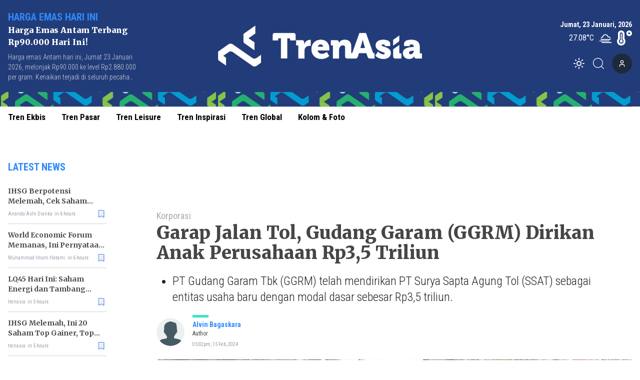

--- FILE ---
content_type: text/html; charset=utf-8
request_url: https://www.trenasia.id/garap-jalan-tol-gudang-garam-ggrm-dirikan-anak-perusahaan-rp-3-5-triliun
body_size: 11059
content:
<!DOCTYPE html><html lang="id"><head><meta charSet="utf-8"/><meta name="viewport" content="width=device-width"/><link rel="apple-touch-icon" sizes="180x180" href="/favicon/apple-touch-icon.png"/><link rel="icon" type="image/png" sizes="32x32" href="/favicon/favicon-32x32.png"/><link rel="icon" type="image/png" sizes="16x16" href="/favicon/favicon-16x16.png"/><link rel="manifest" href="/favicon/site.webmanifest"/><link rel="mask-icon" href="/favicon/safari-pinned-tab.svg" color="#5bbad5"/><meta name="msapplication-TileColor" content="#2b5797"/><meta name="theme-color" content="#ffffff"/><link rel="preload" as="image" imageSrcSet="/_next/image?url=https%3A%2F%2Fik.trn.asia%2Fuploads%2F2024%2F10%2F1729117370639.png&amp;w=640&amp;q=75 1x, /_next/image?url=https%3A%2F%2Fik.trn.asia%2Fuploads%2F2024%2F10%2F1729117370639.png&amp;w=1080&amp;q=75 2x"/><title>Garap Jalan Tol, Gudang Garam (GGRM) Dirikan Anak Perusahaan Rp3,5 Triliun</title><meta name="description" content="PT Gudang Garam Tbk (GGRM) telah mendirikan PT Surya Sapta Agung Tol (SSAT) sebagai entitas usaha baru dengan modal dasar sebesar Rp3,5 triliun. "/><meta itemProp="name" content="Garap Jalan Tol, Gudang Garam (GGRM) Dirikan Anak Perusahaan Rp3,5 Triliun"/><meta itemProp="description" content="PT Gudang Garam Tbk (GGRM) telah mendirikan PT Surya Sapta Agung Tol (SSAT) sebagai entitas usaha baru dengan modal dasar sebesar Rp3,5 triliun. "/><meta itemProp="image" content="https://ik.trn.asia/uploads/2020/08/gudang-garam-1.jpg"/><meta property="og:title" content="Garap Jalan Tol, Gudang Garam (GGRM) Dirikan Anak Perusahaan Rp3,5 Triliun"/><meta property="og:description" content="PT Gudang Garam Tbk (GGRM) telah mendirikan PT Surya Sapta Agung Tol (SSAT) sebagai entitas usaha baru dengan modal dasar sebesar Rp3,5 triliun. "/><meta property="og:image" content="https://ik.trn.asia/uploads/2020/08/gudang-garam-1.jpg"/><meta property="og:image:width" content="330"/><meta property="og:image:height" content="219"/><meta property="og:url" content="https://www.trenasia.id/korporasi/garap-jalan-tol-gudang-garam-ggrm-dirikan-anak-perusahaan-rp-3-5-triliun"/><meta property="og:type" content="website"/><meta property="og:site_name" content="TrenAsia"/><meta property="article:publisher" content="https://www.facebook.com/trenasiacom"/><meta property="article:published_time" content="2024-02-15T17:20:54+07:00"/><meta name="googlebot-news" content="index,follow"/><meta name="googlebot" content="index,follow"/><meta name="robots" content="index, follow"/><meta name="language" content="id"/><meta name="geo.country" content="id"/><meta http-equiv="content-language" content="id"/><meta name="geo.placename" content="Indonesia"/><meta content="8mCaHlbx_KljZzqu87pYJhxOB7XSxugmmnqaKdovndA" name="google-site-verification"/><meta name="twitter:title" content="Garap Jalan Tol, Gudang Garam (GGRM) Dirikan Anak Perusahaan Rp3,5 Triliun"/><meta name="twitter:description" content="PT Gudang Garam Tbk (GGRM) telah mendirikan PT Surya Sapta Agung Tol (SSAT) sebagai entitas usaha baru dengan modal dasar sebesar Rp3,5 triliun. "/><meta name="twitter:image" content="https://ik.trn.asia/uploads/2020/08/gudang-garam-1.jpg"/><meta name="twitter:card" content="summary_large_image"/><meta name="twitter:creator" content="@trenasia_com"/><meta name="twitter:site" content="@trenasia_com"/><meta name="keywords" content="jalan tol, anak perusahaan, GGRM, PT Gudang Garam Tbk"/><link rel="canonical" href="https://www.trenasia.id/korporasi/garap-jalan-tol-gudang-garam-ggrm-dirikan-anak-perusahaan-rp-3-5-triliun"/><script class="yoast-schema-graph" type="application/ld+json">{"@context":"https://schema.org","@type":"WebSite","url":"https://www.trenasia.id/","potentialAction":{"@type":"SearchAction","target":"https://www.trenasia.id/search?q={search_term_string}","query-input":"required name=search_term_string"}}</script><script class="yoast-schema-graph" type="application/ld+json">{"@context":"https://schema.org","@type":"Organization","name":"Trenasia","url":"https://www.trenasia.id/","sameAs":["https://www.facebook.com/trenasiacom","https://twitter.com/trenasia_com","https://www.instagram.com/trenasiacom/"],"logo":"https://ik.imagekit.io/uploads/2022/09/1662381360555.png?tr=w-305.98"}</script><script class="yoast-schema-graph" type="application/ld+json">{"@context":"https://schema.org","@graph":[{"@type":"ImageObject","@id":"https://ik.trn.asia/uploads/2020/08/gudang-garam-1.jpg","inLanguage":"id-ID","url":"https://ik.trn.asia/uploads/2020/08/gudang-garam-1.jpg","width":2048,"height":1365,"caption":"<p>Kantor Pusat PT Gudang Garam Tbk (dok.wikipedia)</p>\n"},{"@type":"WebPage","@id":"https://www.trenasia.id/korporasi/garap-jalan-tol-gudang-garam-ggrm-dirikan-anak-perusahaan-rp-3-5-triliun","url":"https://www.trenasia.id/korporasi/garap-jalan-tol-gudang-garam-ggrm-dirikan-anak-perusahaan-rp-3-5-triliun","name":"Garap Jalan Tol, Gudang Garam (GGRM) Dirikan Anak Perusahaan Rp3,5 Triliun - TrenAsia","keywords":"jalan tol,anak perusahaan,GGRM,PT Gudang Garam Tbk","primaryImageOfPage":{"@id":"https://ik.trn.asia/uploads/2020/08/gudang-garam-1.jpg"},"image":[{"@id":"https://ik.trn.asia/uploads/2020/08/gudang-garam-1.jpg"}],"datePublished":"Thu Feb 15 2024 10:20:54 GMT+0000 (Coordinated Universal Time)","dateModified":"Thu Feb 15 2024 10:20:54 GMT+0000 (Coordinated Universal Time)","author":{"@id":"https://www.trenasia.id/author/Bgaskara"},"inLanguage":"id-ID","potentialAction":[{"@type":"ReadAction","target":["https://www.trenasia.id/korporasi/garap-jalan-tol-gudang-garam-ggrm-dirikan-anak-perusahaan-rp-3-5-triliun"]}]},{"@context":"http://schema.org","@type":"NewsArticle","headline":"Garap Jalan Tol, Gudang Garam (GGRM) Dirikan Anak Perusahaan Rp3,5 Triliun","datePublished":"Thu Feb 15 2024 10:20:54 GMT+0000 (Coordinated Universal Time)","dateModified":"Thu Feb 15 2024 10:20:54 GMT+0000 (Coordinated Universal Time)","description":"PT Gudang Garam Tbk (GGRM) telah mendirikan PT Surya Sapta Agung Tol (SSAT) sebagai entitas usaha baru dengan modal dasar sebesar Rp3,5 triliun. ","image":{"@id":"https://ik.trn.asia/uploads/2020/08/gudang-garam-1.jpg","@type":"ImageObject","url":"https://ik.trn.asia/uploads/2020/08/gudang-garam-1.jpg","width":700,"height":393},"author":{"@type":"Person","name":"Alvin Bagaskara"},"publisher":{"@type":"Organization","name":"trenasia","logo":{"@type":"ImageObject","url":"https://ik.imagekit.io/uploads/2022/09/1662381360555.png?tr=w-305.98","width":809,"height":172}}},{"@type":"Person","@id":"https://www.trenasia.id/author/Bgaskara","name":"Alvin Bagaskara","image":{"@type":"ImageObject","@id":"https://www.trenasia.id/author.png","inLanguage":"id-ID","url":"https://www.trenasia.id/author.png","caption":"Alvin Bagaskara"}}]}</script><link rel="amphtml" href="https://www.trenasia.id/amp/garap-jalan-tol-gudang-garam-ggrm-dirikan-anak-perusahaan-rp-3-5-triliun"/><link rel="preload" as="image" imageSrcSet="https://ik.trn.asia/uploads/2020/08/gudang-garam-1.jpg?tr=w-1000,h-560 1x, https://ik.trn.asia/uploads/2020/08/gudang-garam-1.jpg?tr=w-1000,h-560 2x"/><meta name="next-head-count" content="46"/><script async="" src="https://www.googletagmanager.com/gtag/js?id=G-B21KS7KCX2" type="a9e6e5f3ab22a3c0ba780c8b-text/javascript"></script><script type="a9e6e5f3ab22a3c0ba780c8b-text/javascript">
            window.dataLayer = window.dataLayer || [];
            function gtag(){dataLayer.push(arguments);}
            gtag('js', new Date());

            gtag('config', 'G-B21KS7KCX2', {
              page_path: window.location.pathname,
            });
          </script><link rel="preload" href="/_next/static/css/5ab68ba23993eb75.css" as="style"/><link rel="stylesheet" href="/_next/static/css/5ab68ba23993eb75.css" data-n-g=""/><noscript data-n-css=""></noscript><script defer="" nomodule="" src="/_next/static/chunks/polyfills-c67a75d1b6f99dc8.js" type="a9e6e5f3ab22a3c0ba780c8b-text/javascript"></script><script src="/_next/static/chunks/webpack-ada50ffb7e418c0f.js" defer="" type="a9e6e5f3ab22a3c0ba780c8b-text/javascript"></script><script src="/_next/static/chunks/framework-3671d8951bf44e4e.js" defer="" type="a9e6e5f3ab22a3c0ba780c8b-text/javascript"></script><script src="/_next/static/chunks/main-dc20b3106e9d37db.js" defer="" type="a9e6e5f3ab22a3c0ba780c8b-text/javascript"></script><script src="/_next/static/chunks/pages/_app-77fb0f500fb32163.js" defer="" type="a9e6e5f3ab22a3c0ba780c8b-text/javascript"></script><script src="/_next/static/chunks/0c428ae2-6dbe3948c8261209.js" defer="" type="a9e6e5f3ab22a3c0ba780c8b-text/javascript"></script><script src="/_next/static/chunks/3858-f91711d5e927f93f.js" defer="" type="a9e6e5f3ab22a3c0ba780c8b-text/javascript"></script><script src="/_next/static/chunks/6492-c667a49e577b5d14.js" defer="" type="a9e6e5f3ab22a3c0ba780c8b-text/javascript"></script><script src="/_next/static/chunks/2361-1f2304e52e41dc13.js" defer="" type="a9e6e5f3ab22a3c0ba780c8b-text/javascript"></script><script src="/_next/static/chunks/7961-be1b4ffd3970da7e.js" defer="" type="a9e6e5f3ab22a3c0ba780c8b-text/javascript"></script><script src="/_next/static/chunks/6534-e376c6ee79a252bd.js" defer="" type="a9e6e5f3ab22a3c0ba780c8b-text/javascript"></script><script src="/_next/static/chunks/2558-605003469f127b7e.js" defer="" type="a9e6e5f3ab22a3c0ba780c8b-text/javascript"></script><script src="/_next/static/chunks/2620-ce1516fa7cdd6a30.js" defer="" type="a9e6e5f3ab22a3c0ba780c8b-text/javascript"></script><script src="/_next/static/chunks/6733-e0c09ea5df4878eb.js" defer="" type="a9e6e5f3ab22a3c0ba780c8b-text/javascript"></script><script src="/_next/static/chunks/pages/%5Bslug%5D-c30a41f2c16cd05b.js" defer="" type="a9e6e5f3ab22a3c0ba780c8b-text/javascript"></script><script src="/_next/static/mnlLF_1Y8NkjfQdJnrqRp/_buildManifest.js" defer="" type="a9e6e5f3ab22a3c0ba780c8b-text/javascript"></script><script src="/_next/static/mnlLF_1Y8NkjfQdJnrqRp/_ssgManifest.js" defer="" type="a9e6e5f3ab22a3c0ba780c8b-text/javascript"></script><style data-href="https://fonts.googleapis.com/css2?family=Playfair+Display:wght@400;500;800;900&family=Noto+Serif:wght@700&family=Merriweather:wght@400;700;900&family=Roboto+Condensed:wght@100;300;400;700&display=swap">@font-face{font-family:'Merriweather';font-style:normal;font-weight:400;font-stretch:normal;font-display:swap;src:url(https://fonts.gstatic.com/l/font?kit=u-4D0qyriQwlOrhSvowK_l5UcA6zuSYEqOzpPe3HOZJ5eX1WtLaQwmYiScCmDxhtNOKl8yDr3icqEA&skey=379c1eccf863c625&v=v33) format('woff')}@font-face{font-family:'Merriweather';font-style:normal;font-weight:700;font-stretch:normal;font-display:swap;src:url(https://fonts.gstatic.com/l/font?kit=u-4D0qyriQwlOrhSvowK_l5UcA6zuSYEqOzpPe3HOZJ5eX1WtLaQwmYiScCmDxhtNOKl8yDrOSAqEA&skey=379c1eccf863c625&v=v33) format('woff')}@font-face{font-family:'Merriweather';font-style:normal;font-weight:900;font-stretch:normal;font-display:swap;src:url(https://fonts.gstatic.com/l/font?kit=u-4D0qyriQwlOrhSvowK_l5UcA6zuSYEqOzpPe3HOZJ5eX1WtLaQwmYiScCmDxhtNOKl8yDrdyAqEA&skey=379c1eccf863c625&v=v33) format('woff')}@font-face{font-family:'Noto Serif';font-style:normal;font-weight:700;font-stretch:normal;font-display:swap;src:url(https://fonts.gstatic.com/l/font?kit=ga6iaw1J5X9T9RW6j9bNVls-hfgvz8JcMofYTa32J4wsL2JAlAhZT1ejww&skey=ff3f102bd67fc93c&v=v33) format('woff')}@font-face{font-family:'Playfair Display';font-style:normal;font-weight:400;font-display:swap;src:url(https://fonts.gstatic.com/l/font?kit=nuFvD-vYSZviVYUb_rj3ij__anPXJzDwcbmjWBN2PKdFvUDT&skey=f3b68f0152604ed9&v=v40) format('woff')}@font-face{font-family:'Playfair Display';font-style:normal;font-weight:500;font-display:swap;src:url(https://fonts.gstatic.com/l/font?kit=nuFvD-vYSZviVYUb_rj3ij__anPXJzDwcbmjWBN2PKd3vUDT&skey=f3b68f0152604ed9&v=v40) format('woff')}@font-face{font-family:'Playfair Display';font-style:normal;font-weight:800;font-display:swap;src:url(https://fonts.gstatic.com/l/font?kit=nuFvD-vYSZviVYUb_rj3ij__anPXJzDwcbmjWBN2PKfFukDT&skey=f3b68f0152604ed9&v=v40) format('woff')}@font-face{font-family:'Playfair Display';font-style:normal;font-weight:900;font-display:swap;src:url(https://fonts.gstatic.com/l/font?kit=nuFvD-vYSZviVYUb_rj3ij__anPXJzDwcbmjWBN2PKfsukDT&skey=f3b68f0152604ed9&v=v40) format('woff')}@font-face{font-family:'Roboto Condensed';font-style:normal;font-weight:100;font-display:swap;src:url(https://fonts.gstatic.com/l/font?kit=ieVo2ZhZI2eCN5jzbjEETS9weq8-_d6T_POl0fRJeyWyo_BK&skey=9986ecffddb755ab&v=v31) format('woff')}@font-face{font-family:'Roboto Condensed';font-style:normal;font-weight:300;font-display:swap;src:url(https://fonts.gstatic.com/l/font?kit=ieVo2ZhZI2eCN5jzbjEETS9weq8-_d6T_POl0fRJeyXsovBK&skey=9986ecffddb755ab&v=v31) format('woff')}@font-face{font-family:'Roboto Condensed';font-style:normal;font-weight:400;font-display:swap;src:url(https://fonts.gstatic.com/l/font?kit=ieVo2ZhZI2eCN5jzbjEETS9weq8-_d6T_POl0fRJeyWyovBK&skey=9986ecffddb755ab&v=v31) format('woff')}@font-face{font-family:'Roboto Condensed';font-style:normal;font-weight:700;font-display:swap;src:url(https://fonts.gstatic.com/l/font?kit=ieVo2ZhZI2eCN5jzbjEETS9weq8-_d6T_POl0fRJeyVVpfBK&skey=9986ecffddb755ab&v=v31) format('woff')}@font-face{font-family:'Merriweather';font-style:normal;font-weight:400;font-stretch:100%;font-display:swap;src:url(https://fonts.gstatic.com/s/merriweather/v33/u-4e0qyriQwlOrhSvowK_l5UcA6zuSYEqOzpPe3HOZJ5eX1WtLaQwmYiSeqnJ-mXq1Gi3iE.woff2) format('woff2');unicode-range:U+0460-052F,U+1C80-1C8A,U+20B4,U+2DE0-2DFF,U+A640-A69F,U+FE2E-FE2F}@font-face{font-family:'Merriweather';font-style:normal;font-weight:400;font-stretch:100%;font-display:swap;src:url(https://fonts.gstatic.com/s/merriweather/v33/u-4e0qyriQwlOrhSvowK_l5UcA6zuSYEqOzpPe3HOZJ5eX1WtLaQwmYiSequJ-mXq1Gi3iE.woff2) format('woff2');unicode-range:U+0301,U+0400-045F,U+0490-0491,U+04B0-04B1,U+2116}@font-face{font-family:'Merriweather';font-style:normal;font-weight:400;font-stretch:100%;font-display:swap;src:url(https://fonts.gstatic.com/s/merriweather/v33/u-4e0qyriQwlOrhSvowK_l5UcA6zuSYEqOzpPe3HOZJ5eX1WtLaQwmYiSeqlJ-mXq1Gi3iE.woff2) format('woff2');unicode-range:U+0102-0103,U+0110-0111,U+0128-0129,U+0168-0169,U+01A0-01A1,U+01AF-01B0,U+0300-0301,U+0303-0304,U+0308-0309,U+0323,U+0329,U+1EA0-1EF9,U+20AB}@font-face{font-family:'Merriweather';font-style:normal;font-weight:400;font-stretch:100%;font-display:swap;src:url(https://fonts.gstatic.com/s/merriweather/v33/u-4e0qyriQwlOrhSvowK_l5UcA6zuSYEqOzpPe3HOZJ5eX1WtLaQwmYiSeqkJ-mXq1Gi3iE.woff2) format('woff2');unicode-range:U+0100-02BA,U+02BD-02C5,U+02C7-02CC,U+02CE-02D7,U+02DD-02FF,U+0304,U+0308,U+0329,U+1D00-1DBF,U+1E00-1E9F,U+1EF2-1EFF,U+2020,U+20A0-20AB,U+20AD-20C0,U+2113,U+2C60-2C7F,U+A720-A7FF}@font-face{font-family:'Merriweather';font-style:normal;font-weight:400;font-stretch:100%;font-display:swap;src:url(https://fonts.gstatic.com/s/merriweather/v33/u-4e0qyriQwlOrhSvowK_l5UcA6zuSYEqOzpPe3HOZJ5eX1WtLaQwmYiSeqqJ-mXq1Gi.woff2) format('woff2');unicode-range:U+0000-00FF,U+0131,U+0152-0153,U+02BB-02BC,U+02C6,U+02DA,U+02DC,U+0304,U+0308,U+0329,U+2000-206F,U+20AC,U+2122,U+2191,U+2193,U+2212,U+2215,U+FEFF,U+FFFD}@font-face{font-family:'Merriweather';font-style:normal;font-weight:700;font-stretch:100%;font-display:swap;src:url(https://fonts.gstatic.com/s/merriweather/v33/u-4e0qyriQwlOrhSvowK_l5UcA6zuSYEqOzpPe3HOZJ5eX1WtLaQwmYiSeqnJ-mXq1Gi3iE.woff2) format('woff2');unicode-range:U+0460-052F,U+1C80-1C8A,U+20B4,U+2DE0-2DFF,U+A640-A69F,U+FE2E-FE2F}@font-face{font-family:'Merriweather';font-style:normal;font-weight:700;font-stretch:100%;font-display:swap;src:url(https://fonts.gstatic.com/s/merriweather/v33/u-4e0qyriQwlOrhSvowK_l5UcA6zuSYEqOzpPe3HOZJ5eX1WtLaQwmYiSequJ-mXq1Gi3iE.woff2) format('woff2');unicode-range:U+0301,U+0400-045F,U+0490-0491,U+04B0-04B1,U+2116}@font-face{font-family:'Merriweather';font-style:normal;font-weight:700;font-stretch:100%;font-display:swap;src:url(https://fonts.gstatic.com/s/merriweather/v33/u-4e0qyriQwlOrhSvowK_l5UcA6zuSYEqOzpPe3HOZJ5eX1WtLaQwmYiSeqlJ-mXq1Gi3iE.woff2) format('woff2');unicode-range:U+0102-0103,U+0110-0111,U+0128-0129,U+0168-0169,U+01A0-01A1,U+01AF-01B0,U+0300-0301,U+0303-0304,U+0308-0309,U+0323,U+0329,U+1EA0-1EF9,U+20AB}@font-face{font-family:'Merriweather';font-style:normal;font-weight:700;font-stretch:100%;font-display:swap;src:url(https://fonts.gstatic.com/s/merriweather/v33/u-4e0qyriQwlOrhSvowK_l5UcA6zuSYEqOzpPe3HOZJ5eX1WtLaQwmYiSeqkJ-mXq1Gi3iE.woff2) format('woff2');unicode-range:U+0100-02BA,U+02BD-02C5,U+02C7-02CC,U+02CE-02D7,U+02DD-02FF,U+0304,U+0308,U+0329,U+1D00-1DBF,U+1E00-1E9F,U+1EF2-1EFF,U+2020,U+20A0-20AB,U+20AD-20C0,U+2113,U+2C60-2C7F,U+A720-A7FF}@font-face{font-family:'Merriweather';font-style:normal;font-weight:700;font-stretch:100%;font-display:swap;src:url(https://fonts.gstatic.com/s/merriweather/v33/u-4e0qyriQwlOrhSvowK_l5UcA6zuSYEqOzpPe3HOZJ5eX1WtLaQwmYiSeqqJ-mXq1Gi.woff2) format('woff2');unicode-range:U+0000-00FF,U+0131,U+0152-0153,U+02BB-02BC,U+02C6,U+02DA,U+02DC,U+0304,U+0308,U+0329,U+2000-206F,U+20AC,U+2122,U+2191,U+2193,U+2212,U+2215,U+FEFF,U+FFFD}@font-face{font-family:'Merriweather';font-style:normal;font-weight:900;font-stretch:100%;font-display:swap;src:url(https://fonts.gstatic.com/s/merriweather/v33/u-4e0qyriQwlOrhSvowK_l5UcA6zuSYEqOzpPe3HOZJ5eX1WtLaQwmYiSeqnJ-mXq1Gi3iE.woff2) format('woff2');unicode-range:U+0460-052F,U+1C80-1C8A,U+20B4,U+2DE0-2DFF,U+A640-A69F,U+FE2E-FE2F}@font-face{font-family:'Merriweather';font-style:normal;font-weight:900;font-stretch:100%;font-display:swap;src:url(https://fonts.gstatic.com/s/merriweather/v33/u-4e0qyriQwlOrhSvowK_l5UcA6zuSYEqOzpPe3HOZJ5eX1WtLaQwmYiSequJ-mXq1Gi3iE.woff2) format('woff2');unicode-range:U+0301,U+0400-045F,U+0490-0491,U+04B0-04B1,U+2116}@font-face{font-family:'Merriweather';font-style:normal;font-weight:900;font-stretch:100%;font-display:swap;src:url(https://fonts.gstatic.com/s/merriweather/v33/u-4e0qyriQwlOrhSvowK_l5UcA6zuSYEqOzpPe3HOZJ5eX1WtLaQwmYiSeqlJ-mXq1Gi3iE.woff2) format('woff2');unicode-range:U+0102-0103,U+0110-0111,U+0128-0129,U+0168-0169,U+01A0-01A1,U+01AF-01B0,U+0300-0301,U+0303-0304,U+0308-0309,U+0323,U+0329,U+1EA0-1EF9,U+20AB}@font-face{font-family:'Merriweather';font-style:normal;font-weight:900;font-stretch:100%;font-display:swap;src:url(https://fonts.gstatic.com/s/merriweather/v33/u-4e0qyriQwlOrhSvowK_l5UcA6zuSYEqOzpPe3HOZJ5eX1WtLaQwmYiSeqkJ-mXq1Gi3iE.woff2) format('woff2');unicode-range:U+0100-02BA,U+02BD-02C5,U+02C7-02CC,U+02CE-02D7,U+02DD-02FF,U+0304,U+0308,U+0329,U+1D00-1DBF,U+1E00-1E9F,U+1EF2-1EFF,U+2020,U+20A0-20AB,U+20AD-20C0,U+2113,U+2C60-2C7F,U+A720-A7FF}@font-face{font-family:'Merriweather';font-style:normal;font-weight:900;font-stretch:100%;font-display:swap;src:url(https://fonts.gstatic.com/s/merriweather/v33/u-4e0qyriQwlOrhSvowK_l5UcA6zuSYEqOzpPe3HOZJ5eX1WtLaQwmYiSeqqJ-mXq1Gi.woff2) format('woff2');unicode-range:U+0000-00FF,U+0131,U+0152-0153,U+02BB-02BC,U+02C6,U+02DA,U+02DC,U+0304,U+0308,U+0329,U+2000-206F,U+20AC,U+2122,U+2191,U+2193,U+2212,U+2215,U+FEFF,U+FFFD}@font-face{font-family:'Noto Serif';font-style:normal;font-weight:700;font-stretch:100%;font-display:swap;src:url(https://fonts.gstatic.com/l/font?kit=ga6iaw1J5X9T9RW6j9bNVls-hfgvz8JcMofYTa32J4wsL2JAlAhZT1eTyscMpKrCzi0iNaA&skey=ff3f102bd67fc93c&v=v33) format('woff');unicode-range:U+0460-052F,U+1C80-1C8A,U+20B4,U+2DE0-2DFF,U+A640-A69F,U+FE2E-FE2F}@font-face{font-family:'Noto Serif';font-style:normal;font-weight:700;font-stretch:100%;font-display:swap;src:url(https://fonts.gstatic.com/l/font?kit=ga6iaw1J5X9T9RW6j9bNVls-hfgvz8JcMofYTa32J4wsL2JAlAhZT1eTw8cMpKrCzi0iNaA&skey=ff3f102bd67fc93c&v=v33) format('woff');unicode-range:U+0301,U+0400-045F,U+0490-0491,U+04B0-04B1,U+2116}@font-face{font-family:'Noto Serif';font-style:normal;font-weight:700;font-stretch:100%;font-display:swap;src:url(https://fonts.gstatic.com/l/font?kit=ga6iaw1J5X9T9RW6j9bNVls-hfgvz8JcMofYTa32J4wsL2JAlAhZT1eTy8cMpKrCzi0iNaA&skey=ff3f102bd67fc93c&v=v33) format('woff');unicode-range:U+1F00-1FFF}@font-face{font-family:'Noto Serif';font-style:normal;font-weight:700;font-stretch:100%;font-display:swap;src:url(https://fonts.gstatic.com/l/font?kit=ga6iaw1J5X9T9RW6j9bNVls-hfgvz8JcMofYTa32J4wsL2JAlAhZT1eTxMcMpKrCzi0iNaA&skey=ff3f102bd67fc93c&v=v33) format('woff');unicode-range:U+0370-0377,U+037A-037F,U+0384-038A,U+038C,U+038E-03A1,U+03A3-03FF}@font-face{font-family:'Noto Serif';font-style:normal;font-weight:700;font-stretch:100%;font-display:swap;src:url(https://fonts.gstatic.com/l/font?kit=ga6iaw1J5X9T9RW6j9bNVls-hfgvz8JcMofYTa32J4wsL2JAlAhZT1eTu8cMpKrCzi0iNaA&skey=ff3f102bd67fc93c&v=v33) format('woff');unicode-range:U+0302-0303,U+0305,U+0307-0308,U+0310,U+0312,U+0315,U+031A,U+0326-0327,U+032C,U+032F-0330,U+0332-0333,U+0338,U+033A,U+0346,U+034D,U+0391-03A1,U+03A3-03A9,U+03B1-03C9,U+03D1,U+03D5-03D6,U+03F0-03F1,U+03F4-03F5,U+2016-2017,U+2034-2038,U+203C,U+2040,U+2043,U+2047,U+2050,U+2057,U+205F,U+2070-2071,U+2074-208E,U+2090-209C,U+20D0-20DC,U+20E1,U+20E5-20EF,U+2100-2112,U+2114-2115,U+2117-2121,U+2123-214F,U+2190,U+2192,U+2194-21AE,U+21B0-21E5,U+21F1-21F2,U+21F4-2211,U+2213-2214,U+2216-22FF,U+2308-230B,U+2310,U+2319,U+231C-2321,U+2336-237A,U+237C,U+2395,U+239B-23B7,U+23D0,U+23DC-23E1,U+2474-2475,U+25AF,U+25B3,U+25B7,U+25BD,U+25C1,U+25CA,U+25CC,U+25FB,U+266D-266F,U+27C0-27FF,U+2900-2AFF,U+2B0E-2B11,U+2B30-2B4C,U+2BFE,U+3030,U+FF5B,U+FF5D,U+1D400-1D7FF,U+1EE00-1EEFF}@font-face{font-family:'Noto Serif';font-style:normal;font-weight:700;font-stretch:100%;font-display:swap;src:url(https://fonts.gstatic.com/l/font?kit=ga6iaw1J5X9T9RW6j9bNVls-hfgvz8JcMofYTa32J4wsL2JAlAhZT1eTyMcMpKrCzi0iNaA&skey=ff3f102bd67fc93c&v=v33) format('woff');unicode-range:U+0102-0103,U+0110-0111,U+0128-0129,U+0168-0169,U+01A0-01A1,U+01AF-01B0,U+0300-0301,U+0303-0304,U+0308-0309,U+0323,U+0329,U+1EA0-1EF9,U+20AB}@font-face{font-family:'Noto Serif';font-style:normal;font-weight:700;font-stretch:100%;font-display:swap;src:url(https://fonts.gstatic.com/l/font?kit=ga6iaw1J5X9T9RW6j9bNVls-hfgvz8JcMofYTa32J4wsL2JAlAhZT1eTyccMpKrCzi0iNaA&skey=ff3f102bd67fc93c&v=v33) format('woff');unicode-range:U+0100-02BA,U+02BD-02C5,U+02C7-02CC,U+02CE-02D7,U+02DD-02FF,U+0304,U+0308,U+0329,U+1D00-1DBF,U+1E00-1E9F,U+1EF2-1EFF,U+2020,U+20A0-20AB,U+20AD-20C0,U+2113,U+2C60-2C7F,U+A720-A7FF}@font-face{font-family:'Noto Serif';font-style:normal;font-weight:700;font-stretch:100%;font-display:swap;src:url(https://fonts.gstatic.com/l/font?kit=ga6iaw1J5X9T9RW6j9bNVls-hfgvz8JcMofYTa32J4wsL2JAlAhZT1eTx8cMpKrCzi0i&skey=ff3f102bd67fc93c&v=v33) format('woff');unicode-range:U+0000-00FF,U+0131,U+0152-0153,U+02BB-02BC,U+02C6,U+02DA,U+02DC,U+0304,U+0308,U+0329,U+2000-206F,U+20AC,U+2122,U+2191,U+2193,U+2212,U+2215,U+FEFF,U+FFFD}@font-face{font-family:'Playfair Display';font-style:normal;font-weight:400;font-display:swap;src:url(https://fonts.gstatic.com/s/playfairdisplay/v40/nuFiD-vYSZviVYUb_rj3ij__anPXDTjYgEM86xRbPQ.woff2) format('woff2');unicode-range:U+0301,U+0400-045F,U+0490-0491,U+04B0-04B1,U+2116}@font-face{font-family:'Playfair Display';font-style:normal;font-weight:400;font-display:swap;src:url(https://fonts.gstatic.com/s/playfairdisplay/v40/nuFiD-vYSZviVYUb_rj3ij__anPXDTPYgEM86xRbPQ.woff2) format('woff2');unicode-range:U+0102-0103,U+0110-0111,U+0128-0129,U+0168-0169,U+01A0-01A1,U+01AF-01B0,U+0300-0301,U+0303-0304,U+0308-0309,U+0323,U+0329,U+1EA0-1EF9,U+20AB}@font-face{font-family:'Playfair Display';font-style:normal;font-weight:400;font-display:swap;src:url(https://fonts.gstatic.com/s/playfairdisplay/v40/nuFiD-vYSZviVYUb_rj3ij__anPXDTLYgEM86xRbPQ.woff2) format('woff2');unicode-range:U+0100-02BA,U+02BD-02C5,U+02C7-02CC,U+02CE-02D7,U+02DD-02FF,U+0304,U+0308,U+0329,U+1D00-1DBF,U+1E00-1E9F,U+1EF2-1EFF,U+2020,U+20A0-20AB,U+20AD-20C0,U+2113,U+2C60-2C7F,U+A720-A7FF}@font-face{font-family:'Playfair Display';font-style:normal;font-weight:400;font-display:swap;src:url(https://fonts.gstatic.com/s/playfairdisplay/v40/nuFiD-vYSZviVYUb_rj3ij__anPXDTzYgEM86xQ.woff2) format('woff2');unicode-range:U+0000-00FF,U+0131,U+0152-0153,U+02BB-02BC,U+02C6,U+02DA,U+02DC,U+0304,U+0308,U+0329,U+2000-206F,U+20AC,U+2122,U+2191,U+2193,U+2212,U+2215,U+FEFF,U+FFFD}@font-face{font-family:'Playfair Display';font-style:normal;font-weight:500;font-display:swap;src:url(https://fonts.gstatic.com/s/playfairdisplay/v40/nuFiD-vYSZviVYUb_rj3ij__anPXDTjYgEM86xRbPQ.woff2) format('woff2');unicode-range:U+0301,U+0400-045F,U+0490-0491,U+04B0-04B1,U+2116}@font-face{font-family:'Playfair Display';font-style:normal;font-weight:500;font-display:swap;src:url(https://fonts.gstatic.com/s/playfairdisplay/v40/nuFiD-vYSZviVYUb_rj3ij__anPXDTPYgEM86xRbPQ.woff2) format('woff2');unicode-range:U+0102-0103,U+0110-0111,U+0128-0129,U+0168-0169,U+01A0-01A1,U+01AF-01B0,U+0300-0301,U+0303-0304,U+0308-0309,U+0323,U+0329,U+1EA0-1EF9,U+20AB}@font-face{font-family:'Playfair Display';font-style:normal;font-weight:500;font-display:swap;src:url(https://fonts.gstatic.com/s/playfairdisplay/v40/nuFiD-vYSZviVYUb_rj3ij__anPXDTLYgEM86xRbPQ.woff2) format('woff2');unicode-range:U+0100-02BA,U+02BD-02C5,U+02C7-02CC,U+02CE-02D7,U+02DD-02FF,U+0304,U+0308,U+0329,U+1D00-1DBF,U+1E00-1E9F,U+1EF2-1EFF,U+2020,U+20A0-20AB,U+20AD-20C0,U+2113,U+2C60-2C7F,U+A720-A7FF}@font-face{font-family:'Playfair Display';font-style:normal;font-weight:500;font-display:swap;src:url(https://fonts.gstatic.com/s/playfairdisplay/v40/nuFiD-vYSZviVYUb_rj3ij__anPXDTzYgEM86xQ.woff2) format('woff2');unicode-range:U+0000-00FF,U+0131,U+0152-0153,U+02BB-02BC,U+02C6,U+02DA,U+02DC,U+0304,U+0308,U+0329,U+2000-206F,U+20AC,U+2122,U+2191,U+2193,U+2212,U+2215,U+FEFF,U+FFFD}@font-face{font-family:'Playfair Display';font-style:normal;font-weight:800;font-display:swap;src:url(https://fonts.gstatic.com/s/playfairdisplay/v40/nuFiD-vYSZviVYUb_rj3ij__anPXDTjYgEM86xRbPQ.woff2) format('woff2');unicode-range:U+0301,U+0400-045F,U+0490-0491,U+04B0-04B1,U+2116}@font-face{font-family:'Playfair Display';font-style:normal;font-weight:800;font-display:swap;src:url(https://fonts.gstatic.com/s/playfairdisplay/v40/nuFiD-vYSZviVYUb_rj3ij__anPXDTPYgEM86xRbPQ.woff2) format('woff2');unicode-range:U+0102-0103,U+0110-0111,U+0128-0129,U+0168-0169,U+01A0-01A1,U+01AF-01B0,U+0300-0301,U+0303-0304,U+0308-0309,U+0323,U+0329,U+1EA0-1EF9,U+20AB}@font-face{font-family:'Playfair Display';font-style:normal;font-weight:800;font-display:swap;src:url(https://fonts.gstatic.com/s/playfairdisplay/v40/nuFiD-vYSZviVYUb_rj3ij__anPXDTLYgEM86xRbPQ.woff2) format('woff2');unicode-range:U+0100-02BA,U+02BD-02C5,U+02C7-02CC,U+02CE-02D7,U+02DD-02FF,U+0304,U+0308,U+0329,U+1D00-1DBF,U+1E00-1E9F,U+1EF2-1EFF,U+2020,U+20A0-20AB,U+20AD-20C0,U+2113,U+2C60-2C7F,U+A720-A7FF}@font-face{font-family:'Playfair Display';font-style:normal;font-weight:800;font-display:swap;src:url(https://fonts.gstatic.com/s/playfairdisplay/v40/nuFiD-vYSZviVYUb_rj3ij__anPXDTzYgEM86xQ.woff2) format('woff2');unicode-range:U+0000-00FF,U+0131,U+0152-0153,U+02BB-02BC,U+02C6,U+02DA,U+02DC,U+0304,U+0308,U+0329,U+2000-206F,U+20AC,U+2122,U+2191,U+2193,U+2212,U+2215,U+FEFF,U+FFFD}@font-face{font-family:'Playfair Display';font-style:normal;font-weight:900;font-display:swap;src:url(https://fonts.gstatic.com/s/playfairdisplay/v40/nuFiD-vYSZviVYUb_rj3ij__anPXDTjYgEM86xRbPQ.woff2) format('woff2');unicode-range:U+0301,U+0400-045F,U+0490-0491,U+04B0-04B1,U+2116}@font-face{font-family:'Playfair Display';font-style:normal;font-weight:900;font-display:swap;src:url(https://fonts.gstatic.com/s/playfairdisplay/v40/nuFiD-vYSZviVYUb_rj3ij__anPXDTPYgEM86xRbPQ.woff2) format('woff2');unicode-range:U+0102-0103,U+0110-0111,U+0128-0129,U+0168-0169,U+01A0-01A1,U+01AF-01B0,U+0300-0301,U+0303-0304,U+0308-0309,U+0323,U+0329,U+1EA0-1EF9,U+20AB}@font-face{font-family:'Playfair Display';font-style:normal;font-weight:900;font-display:swap;src:url(https://fonts.gstatic.com/s/playfairdisplay/v40/nuFiD-vYSZviVYUb_rj3ij__anPXDTLYgEM86xRbPQ.woff2) format('woff2');unicode-range:U+0100-02BA,U+02BD-02C5,U+02C7-02CC,U+02CE-02D7,U+02DD-02FF,U+0304,U+0308,U+0329,U+1D00-1DBF,U+1E00-1E9F,U+1EF2-1EFF,U+2020,U+20A0-20AB,U+20AD-20C0,U+2113,U+2C60-2C7F,U+A720-A7FF}@font-face{font-family:'Playfair Display';font-style:normal;font-weight:900;font-display:swap;src:url(https://fonts.gstatic.com/s/playfairdisplay/v40/nuFiD-vYSZviVYUb_rj3ij__anPXDTzYgEM86xQ.woff2) format('woff2');unicode-range:U+0000-00FF,U+0131,U+0152-0153,U+02BB-02BC,U+02C6,U+02DA,U+02DC,U+0304,U+0308,U+0329,U+2000-206F,U+20AC,U+2122,U+2191,U+2193,U+2212,U+2215,U+FEFF,U+FFFD}@font-face{font-family:'Roboto Condensed';font-style:normal;font-weight:100;font-display:swap;src:url(https://fonts.gstatic.com/s/robotocondensed/v31/ieVl2ZhZI2eCN5jzbjEETS9weq8-19-7DQk6YvNkeg.woff2) format('woff2');unicode-range:U+0460-052F,U+1C80-1C8A,U+20B4,U+2DE0-2DFF,U+A640-A69F,U+FE2E-FE2F}@font-face{font-family:'Roboto Condensed';font-style:normal;font-weight:100;font-display:swap;src:url(https://fonts.gstatic.com/s/robotocondensed/v31/ieVl2ZhZI2eCN5jzbjEETS9weq8-19a7DQk6YvNkeg.woff2) format('woff2');unicode-range:U+0301,U+0400-045F,U+0490-0491,U+04B0-04B1,U+2116}@font-face{font-family:'Roboto Condensed';font-style:normal;font-weight:100;font-display:swap;src:url(https://fonts.gstatic.com/s/robotocondensed/v31/ieVl2ZhZI2eCN5jzbjEETS9weq8-1967DQk6YvNkeg.woff2) format('woff2');unicode-range:U+1F00-1FFF}@font-face{font-family:'Roboto Condensed';font-style:normal;font-weight:100;font-display:swap;src:url(https://fonts.gstatic.com/s/robotocondensed/v31/ieVl2ZhZI2eCN5jzbjEETS9weq8-19G7DQk6YvNkeg.woff2) format('woff2');unicode-range:U+0370-0377,U+037A-037F,U+0384-038A,U+038C,U+038E-03A1,U+03A3-03FF}@font-face{font-family:'Roboto Condensed';font-style:normal;font-weight:100;font-display:swap;src:url(https://fonts.gstatic.com/s/robotocondensed/v31/ieVl2ZhZI2eCN5jzbjEETS9weq8-1927DQk6YvNkeg.woff2) format('woff2');unicode-range:U+0102-0103,U+0110-0111,U+0128-0129,U+0168-0169,U+01A0-01A1,U+01AF-01B0,U+0300-0301,U+0303-0304,U+0308-0309,U+0323,U+0329,U+1EA0-1EF9,U+20AB}@font-face{font-family:'Roboto Condensed';font-style:normal;font-weight:100;font-display:swap;src:url(https://fonts.gstatic.com/s/robotocondensed/v31/ieVl2ZhZI2eCN5jzbjEETS9weq8-19y7DQk6YvNkeg.woff2) format('woff2');unicode-range:U+0100-02BA,U+02BD-02C5,U+02C7-02CC,U+02CE-02D7,U+02DD-02FF,U+0304,U+0308,U+0329,U+1D00-1DBF,U+1E00-1E9F,U+1EF2-1EFF,U+2020,U+20A0-20AB,U+20AD-20C0,U+2113,U+2C60-2C7F,U+A720-A7FF}@font-face{font-family:'Roboto Condensed';font-style:normal;font-weight:100;font-display:swap;src:url(https://fonts.gstatic.com/s/robotocondensed/v31/ieVl2ZhZI2eCN5jzbjEETS9weq8-19K7DQk6YvM.woff2) format('woff2');unicode-range:U+0000-00FF,U+0131,U+0152-0153,U+02BB-02BC,U+02C6,U+02DA,U+02DC,U+0304,U+0308,U+0329,U+2000-206F,U+20AC,U+2122,U+2191,U+2193,U+2212,U+2215,U+FEFF,U+FFFD}@font-face{font-family:'Roboto Condensed';font-style:normal;font-weight:300;font-display:swap;src:url(https://fonts.gstatic.com/s/robotocondensed/v31/ieVl2ZhZI2eCN5jzbjEETS9weq8-19-7DQk6YvNkeg.woff2) format('woff2');unicode-range:U+0460-052F,U+1C80-1C8A,U+20B4,U+2DE0-2DFF,U+A640-A69F,U+FE2E-FE2F}@font-face{font-family:'Roboto Condensed';font-style:normal;font-weight:300;font-display:swap;src:url(https://fonts.gstatic.com/s/robotocondensed/v31/ieVl2ZhZI2eCN5jzbjEETS9weq8-19a7DQk6YvNkeg.woff2) format('woff2');unicode-range:U+0301,U+0400-045F,U+0490-0491,U+04B0-04B1,U+2116}@font-face{font-family:'Roboto Condensed';font-style:normal;font-weight:300;font-display:swap;src:url(https://fonts.gstatic.com/s/robotocondensed/v31/ieVl2ZhZI2eCN5jzbjEETS9weq8-1967DQk6YvNkeg.woff2) format('woff2');unicode-range:U+1F00-1FFF}@font-face{font-family:'Roboto Condensed';font-style:normal;font-weight:300;font-display:swap;src:url(https://fonts.gstatic.com/s/robotocondensed/v31/ieVl2ZhZI2eCN5jzbjEETS9weq8-19G7DQk6YvNkeg.woff2) format('woff2');unicode-range:U+0370-0377,U+037A-037F,U+0384-038A,U+038C,U+038E-03A1,U+03A3-03FF}@font-face{font-family:'Roboto Condensed';font-style:normal;font-weight:300;font-display:swap;src:url(https://fonts.gstatic.com/s/robotocondensed/v31/ieVl2ZhZI2eCN5jzbjEETS9weq8-1927DQk6YvNkeg.woff2) format('woff2');unicode-range:U+0102-0103,U+0110-0111,U+0128-0129,U+0168-0169,U+01A0-01A1,U+01AF-01B0,U+0300-0301,U+0303-0304,U+0308-0309,U+0323,U+0329,U+1EA0-1EF9,U+20AB}@font-face{font-family:'Roboto Condensed';font-style:normal;font-weight:300;font-display:swap;src:url(https://fonts.gstatic.com/s/robotocondensed/v31/ieVl2ZhZI2eCN5jzbjEETS9weq8-19y7DQk6YvNkeg.woff2) format('woff2');unicode-range:U+0100-02BA,U+02BD-02C5,U+02C7-02CC,U+02CE-02D7,U+02DD-02FF,U+0304,U+0308,U+0329,U+1D00-1DBF,U+1E00-1E9F,U+1EF2-1EFF,U+2020,U+20A0-20AB,U+20AD-20C0,U+2113,U+2C60-2C7F,U+A720-A7FF}@font-face{font-family:'Roboto Condensed';font-style:normal;font-weight:300;font-display:swap;src:url(https://fonts.gstatic.com/s/robotocondensed/v31/ieVl2ZhZI2eCN5jzbjEETS9weq8-19K7DQk6YvM.woff2) format('woff2');unicode-range:U+0000-00FF,U+0131,U+0152-0153,U+02BB-02BC,U+02C6,U+02DA,U+02DC,U+0304,U+0308,U+0329,U+2000-206F,U+20AC,U+2122,U+2191,U+2193,U+2212,U+2215,U+FEFF,U+FFFD}@font-face{font-family:'Roboto Condensed';font-style:normal;font-weight:400;font-display:swap;src:url(https://fonts.gstatic.com/s/robotocondensed/v31/ieVl2ZhZI2eCN5jzbjEETS9weq8-19-7DQk6YvNkeg.woff2) format('woff2');unicode-range:U+0460-052F,U+1C80-1C8A,U+20B4,U+2DE0-2DFF,U+A640-A69F,U+FE2E-FE2F}@font-face{font-family:'Roboto Condensed';font-style:normal;font-weight:400;font-display:swap;src:url(https://fonts.gstatic.com/s/robotocondensed/v31/ieVl2ZhZI2eCN5jzbjEETS9weq8-19a7DQk6YvNkeg.woff2) format('woff2');unicode-range:U+0301,U+0400-045F,U+0490-0491,U+04B0-04B1,U+2116}@font-face{font-family:'Roboto Condensed';font-style:normal;font-weight:400;font-display:swap;src:url(https://fonts.gstatic.com/s/robotocondensed/v31/ieVl2ZhZI2eCN5jzbjEETS9weq8-1967DQk6YvNkeg.woff2) format('woff2');unicode-range:U+1F00-1FFF}@font-face{font-family:'Roboto Condensed';font-style:normal;font-weight:400;font-display:swap;src:url(https://fonts.gstatic.com/s/robotocondensed/v31/ieVl2ZhZI2eCN5jzbjEETS9weq8-19G7DQk6YvNkeg.woff2) format('woff2');unicode-range:U+0370-0377,U+037A-037F,U+0384-038A,U+038C,U+038E-03A1,U+03A3-03FF}@font-face{font-family:'Roboto Condensed';font-style:normal;font-weight:400;font-display:swap;src:url(https://fonts.gstatic.com/s/robotocondensed/v31/ieVl2ZhZI2eCN5jzbjEETS9weq8-1927DQk6YvNkeg.woff2) format('woff2');unicode-range:U+0102-0103,U+0110-0111,U+0128-0129,U+0168-0169,U+01A0-01A1,U+01AF-01B0,U+0300-0301,U+0303-0304,U+0308-0309,U+0323,U+0329,U+1EA0-1EF9,U+20AB}@font-face{font-family:'Roboto Condensed';font-style:normal;font-weight:400;font-display:swap;src:url(https://fonts.gstatic.com/s/robotocondensed/v31/ieVl2ZhZI2eCN5jzbjEETS9weq8-19y7DQk6YvNkeg.woff2) format('woff2');unicode-range:U+0100-02BA,U+02BD-02C5,U+02C7-02CC,U+02CE-02D7,U+02DD-02FF,U+0304,U+0308,U+0329,U+1D00-1DBF,U+1E00-1E9F,U+1EF2-1EFF,U+2020,U+20A0-20AB,U+20AD-20C0,U+2113,U+2C60-2C7F,U+A720-A7FF}@font-face{font-family:'Roboto Condensed';font-style:normal;font-weight:400;font-display:swap;src:url(https://fonts.gstatic.com/s/robotocondensed/v31/ieVl2ZhZI2eCN5jzbjEETS9weq8-19K7DQk6YvM.woff2) format('woff2');unicode-range:U+0000-00FF,U+0131,U+0152-0153,U+02BB-02BC,U+02C6,U+02DA,U+02DC,U+0304,U+0308,U+0329,U+2000-206F,U+20AC,U+2122,U+2191,U+2193,U+2212,U+2215,U+FEFF,U+FFFD}@font-face{font-family:'Roboto Condensed';font-style:normal;font-weight:700;font-display:swap;src:url(https://fonts.gstatic.com/s/robotocondensed/v31/ieVl2ZhZI2eCN5jzbjEETS9weq8-19-7DQk6YvNkeg.woff2) format('woff2');unicode-range:U+0460-052F,U+1C80-1C8A,U+20B4,U+2DE0-2DFF,U+A640-A69F,U+FE2E-FE2F}@font-face{font-family:'Roboto Condensed';font-style:normal;font-weight:700;font-display:swap;src:url(https://fonts.gstatic.com/s/robotocondensed/v31/ieVl2ZhZI2eCN5jzbjEETS9weq8-19a7DQk6YvNkeg.woff2) format('woff2');unicode-range:U+0301,U+0400-045F,U+0490-0491,U+04B0-04B1,U+2116}@font-face{font-family:'Roboto Condensed';font-style:normal;font-weight:700;font-display:swap;src:url(https://fonts.gstatic.com/s/robotocondensed/v31/ieVl2ZhZI2eCN5jzbjEETS9weq8-1967DQk6YvNkeg.woff2) format('woff2');unicode-range:U+1F00-1FFF}@font-face{font-family:'Roboto Condensed';font-style:normal;font-weight:700;font-display:swap;src:url(https://fonts.gstatic.com/s/robotocondensed/v31/ieVl2ZhZI2eCN5jzbjEETS9weq8-19G7DQk6YvNkeg.woff2) format('woff2');unicode-range:U+0370-0377,U+037A-037F,U+0384-038A,U+038C,U+038E-03A1,U+03A3-03FF}@font-face{font-family:'Roboto Condensed';font-style:normal;font-weight:700;font-display:swap;src:url(https://fonts.gstatic.com/s/robotocondensed/v31/ieVl2ZhZI2eCN5jzbjEETS9weq8-1927DQk6YvNkeg.woff2) format('woff2');unicode-range:U+0102-0103,U+0110-0111,U+0128-0129,U+0168-0169,U+01A0-01A1,U+01AF-01B0,U+0300-0301,U+0303-0304,U+0308-0309,U+0323,U+0329,U+1EA0-1EF9,U+20AB}@font-face{font-family:'Roboto Condensed';font-style:normal;font-weight:700;font-display:swap;src:url(https://fonts.gstatic.com/s/robotocondensed/v31/ieVl2ZhZI2eCN5jzbjEETS9weq8-19y7DQk6YvNkeg.woff2) format('woff2');unicode-range:U+0100-02BA,U+02BD-02C5,U+02C7-02CC,U+02CE-02D7,U+02DD-02FF,U+0304,U+0308,U+0329,U+1D00-1DBF,U+1E00-1E9F,U+1EF2-1EFF,U+2020,U+20A0-20AB,U+20AD-20C0,U+2113,U+2C60-2C7F,U+A720-A7FF}@font-face{font-family:'Roboto Condensed';font-style:normal;font-weight:700;font-display:swap;src:url(https://fonts.gstatic.com/s/robotocondensed/v31/ieVl2ZhZI2eCN5jzbjEETS9weq8-19K7DQk6YvM.woff2) format('woff2');unicode-range:U+0000-00FF,U+0131,U+0152-0153,U+02BB-02BC,U+02C6,U+02DA,U+02DC,U+0304,U+0308,U+0329,U+2000-206F,U+20AC,U+2122,U+2191,U+2193,U+2212,U+2215,U+FEFF,U+FFFD}</style></head><body class=" bg-white dark:bg-darkmodeBody antialiased"><div id="__next"><style>
    #nprogress {
      pointer-events: none;
    }
    #nprogress .bar {
      background: #29D;
      position: fixed;
      z-index: 9999;
      top: 0;
      left: 0;
      width: 100%;
      height: 3px;
    }
    #nprogress .peg {
      display: block;
      position: absolute;
      right: 0px;
      width: 100px;
      height: 100%;
      box-shadow: 0 0 10px #29D, 0 0 5px #29D;
      opacity: 1;
      -webkit-transform: rotate(3deg) translate(0px, -4px);
      -ms-transform: rotate(3deg) translate(0px, -4px);
      transform: rotate(3deg) translate(0px, -4px);
    }
    #nprogress .spinner {
      display: block;
      position: fixed;
      z-index: 1031;
      top: 15px;
      right: 15px;
    }
    #nprogress .spinner-icon {
      width: 18px;
      height: 18px;
      box-sizing: border-box;
      border: solid 2px transparent;
      border-top-color: #29D;
      border-left-color: #29D;
      border-radius: 50%;
      -webkit-animation: nprogresss-spinner 400ms linear infinite;
      animation: nprogress-spinner 400ms linear infinite;
    }
    .nprogress-custom-parent {
      overflow: hidden;
      position: relative;
    }
    .nprogress-custom-parent #nprogress .spinner,
    .nprogress-custom-parent #nprogress .bar {
      position: absolute;
    }
    @-webkit-keyframes nprogress-spinner {
      0% {
        -webkit-transform: rotate(0deg);
      }
      100% {
        -webkit-transform: rotate(360deg);
      }
    }
    @keyframes nprogress-spinner {
      0% {
        transform: rotate(0deg);
      }
      100% {
        transform: rotate(360deg);
      }
    }
  </style><script type="a9e6e5f3ab22a3c0ba780c8b-text/javascript">!function(){try{var d=document.documentElement,c=d.classList;c.remove('light','dark');var e=localStorage.getItem('theme');if('system'===e||(!e&&true)){var t='(prefers-color-scheme: dark)',m=window.matchMedia(t);if(m.media!==t||m.matches){d.style.colorScheme = 'dark';c.add('dark')}else{d.style.colorScheme = 'light';c.add('light')}}else if(e){c.add(e|| '')}if(e==='light'||e==='dark')d.style.colorScheme=e}catch(e){}}()</script><div class="min-h-screen flex flex-col"><header class="text-white border-globals"><div class="max-w-full mx-auto"><div class="bg-[#223c79] "><section class="grid-basic px-4 flex justify-between items-center h-[184px]"><div class="col-span-4"><div class="w-64 py-2"><div><h5 class="font-sans whitespace-nowrap text-primary text-xl font-bold uppercase mb-0">Harga Emas Hari Ini</h5></div><div class="mb-2"><h5 class="hover:text-titleHover pointer dark:text-white text-base font-black text-white font-title line-clamp-3"></h5></div><div class="text-gray-300  text-sm line-clamp-3 font-light dark:text-gray-300"></div></div></div><div class="col-span-4 "><a href="/"><div class="flex justify-center"><img alt="logo-trenasia" width="460" height="150" decoding="async" data-nimg="1" class="filter brightness-100 saturate-100" style="color:transparent" srcSet="/_next/image?url=https%3A%2F%2Fik.trn.asia%2Fuploads%2F2024%2F10%2F1729117370639.png&amp;w=640&amp;q=75 1x, /_next/image?url=https%3A%2F%2Fik.trn.asia%2Fuploads%2F2024%2F10%2F1729117370639.png&amp;w=1080&amp;q=75 2x" src="/_next/image?url=https%3A%2F%2Fik.trn.asia%2Fuploads%2F2024%2F10%2F1729117370639.png&amp;w=1080&amp;q=75"/></div></a></div><div class="col-span-4 flex items-end flex-col "><div class="mb-4"><div class="h-4 w-32 bg-white/10 animate-pulse rounded mb-1"></div><div class="h-4 w-24 bg-white/10 animate-pulse rounded"></div></div><div class="flex flex-col items-end"><div class="flex items-center"><div class="cursor-pointer mr-1"><button class="active:scale-95 inline-flex items-center justify-center text-sm font-medium transition-colors focus:outline-none focus:ring-2 focus:ring-slate-400 focus:ring-offset-2 disabled:opacity-50 dark:focus:ring-slate-400 disabled:pointer-events-none dark:focus:ring-offset-slate-900 bg-transparent hover:bg-zinc-100 data-[state=open]:bg-transparent h-9 px-2 rounded-md text-white" type="button" id="radix-:Rramkm:" aria-haspopup="menu" aria-expanded="false" data-state="closed"><svg xmlns="http://www.w3.org/2000/svg" width="24" height="24" viewBox="0 0 24 24" fill="none" stroke="currentColor" stroke-width="2" stroke-linecap="round" stroke-linejoin="round" class="lucide lucide-sun rotate-0 scale-100 transition-all hover:text-slate-900 dark:-rotate-90 dark:scale-0 dark:text-gray-300 dark:hover:text-slate-100" aria-hidden="true"><circle cx="12" cy="12" r="4"></circle><path d="M12 2v2"></path><path d="M12 20v2"></path><path d="m4.93 4.93 1.41 1.41"></path><path d="m17.66 17.66 1.41 1.41"></path><path d="M2 12h2"></path><path d="M20 12h2"></path><path d="m6.34 17.66-1.41 1.41"></path><path d="m19.07 4.93-1.41 1.41"></path></svg><svg xmlns="http://www.w3.org/2000/svg" width="24" height="24" viewBox="0 0 24 24" fill="none" stroke="currentColor" stroke-width="2" stroke-linecap="round" stroke-linejoin="round" class="lucide lucide-moon absolute rotate-90 scale-0 transition-all hover:text-slate-900 dark:rotate-0 dark:scale-100 dark:text-gray-300 dark:hover:text-slate-500" aria-hidden="true"><path d="M12 3a6 6 0 0 0 9 9 9 9 0 1 1-9-9Z"></path></svg><span class="sr-only">Toggle theme</span></button></div><a aria-label="Search" href="/search"><svg stroke="currentColor" fill="currentColor" stroke-width="0" version="1.1" id="search" x="0px" y="0px" viewBox="0 0 24 24" class="mr-3 dark:text-white" height="30" width="30" xmlns="http://www.w3.org/2000/svg"><g><path d="M20.031,20.79c0.46,0.46,1.17-0.25,0.71-0.7l-3.75-3.76c1.27-1.41,2.04-3.27,2.04-5.31
		c0-4.39-3.57-7.96-7.96-7.96s-7.96,3.57-7.96,7.96c0,4.39,3.57,7.96,7.96,7.96c1.98,0,3.81-0.73,5.21-1.94L20.031,20.79z
		 M4.11,11.02c0-3.84,3.13-6.96,6.96-6.96c3.84,0,6.96,3.12,6.96,6.96c0,3.84-3.12,6.96-6.96,6.96C7.24,17.98,4.11,14.86,4.11,11.02
		z"></path></g></svg></a><div class="cursor-pointer"><div class="h-8 w-8 bg-white/20 animate-pulse rounded-full"></div></div></div></div></div></section><div class="h-[1.8rem] bg-repeat " style="background-size:434px 608px;background-image:url(&#x27;https://ik.trn.asia/uploads/2024/09/1726790711716.svg&#x27;)"></div></div><div class="px-4 dark:text-white text-black"><nav class="border-t border-globals py-2"><section class="border-globals dark:text-white"><div class="flex items-center justify-between"><div class="hidden md:block w-full md:w-auto" id="mobile-menu"><ul class="flex-col md:flex-row flex md:space-x-8 mt-4 md:mt-0 md:text-sm md:font-medium"><li class="flex items-center group relative font-semibold"><a class="block pr-4 py-2 md:p-0 group-hover:text-primary rounded focus:outline-none text-[17px] leading-6" href="/category/tren-ekbis">Tren Ekbis</a></li><li class="flex items-center group relative font-semibold"><a class="block pr-4 py-2 md:p-0 group-hover:text-primary rounded focus:outline-none text-[17px] leading-6" href="/category/tren-pasar">Tren Pasar</a></li><li class="flex items-center group relative font-semibold"><a class="block pr-4 py-2 md:p-0 group-hover:text-primary rounded focus:outline-none text-[17px] leading-6" href="/category/tren-leisure">Tren Leisure</a></li><li class="flex items-center group relative font-semibold"><a class="block pr-4 py-2 md:p-0 group-hover:text-primary rounded focus:outline-none text-[17px] leading-6" href="/category/tren-inspirasi">Tren Inspirasi</a></li><li class="flex items-center group relative font-semibold"><a class="block pr-4 py-2 md:p-0 group-hover:text-primary rounded focus:outline-none text-[17px] leading-6" href="/category/tren-global">Tren Global</a></li><li class="flex items-center group relative font-semibold"><a class="block pr-4 py-2 md:p-0 group-hover:text-primary rounded focus:outline-none text-[17px] leading-6" href="/category/kolom-foto">Kolom &amp; Foto</a></li></ul></div></div></section></nav></div></div></header><div class="sticky top-0 z-20"><div class="z-10 sticky left-0 right-0 border-b bg-white dark:bg-dark border-globals top-0" style="opacity:0;transform:translateY(-50px) translateZ(0)"><nav class="px-4 py-2  max-w-screen-2xl  mx-auto"><section class="border-globals dark:text-white flex justify-between items-center"><div><div class="hidden md:block w-full md:w-auto" id="mobile-menu"><ul class="flex-col md:flex-row flex md:space-x-8 mt-4 md:mt-0 md:text-sm md:font-medium"><li><a href="/"></a></li><li class="flex items-center group relative font-semibold"><a class="block pr-4 py-2 md:p-0 group-hover:text-primary rounded focus:outline-none text-[17px] leading-6" href="/category/tren-ekbis">Tren Ekbis</a></li><li class="flex items-center group relative font-semibold"><a class="block pr-4 py-2 md:p-0 group-hover:text-primary rounded focus:outline-none text-[17px] leading-6" href="/category/tren-pasar">Tren Pasar</a></li><li class="flex items-center group relative font-semibold"><a class="block pr-4 py-2 md:p-0 group-hover:text-primary rounded focus:outline-none text-[17px] leading-6" href="/category/tren-leisure">Tren Leisure</a></li><li class="flex items-center group relative font-semibold"><a class="block pr-4 py-2 md:p-0 group-hover:text-primary rounded focus:outline-none text-[17px] leading-6" href="/category/tren-inspirasi">Tren Inspirasi</a></li><li class="flex items-center group relative font-semibold"><a class="block pr-4 py-2 md:p-0 group-hover:text-primary rounded focus:outline-none text-[17px] leading-6" href="/category/tren-global">Tren Global</a></li><li class="flex items-center group relative font-semibold"><a class="block pr-4 py-2 md:p-0 group-hover:text-primary rounded focus:outline-none text-[17px] leading-6" href="/category/kolom-foto">Kolom &amp; Foto</a></li></ul></div></div><div class=" flex items-center justify-end"><div class="flex justify-end items-center "><div class="cursor-pointer mr-1"><button class="active:scale-95 inline-flex items-center justify-center text-sm font-medium transition-colors focus:outline-none focus:ring-2 focus:ring-slate-400 focus:ring-offset-2 disabled:opacity-50 dark:focus:ring-slate-400 disabled:pointer-events-none dark:focus:ring-offset-slate-900 bg-transparent hover:bg-zinc-100 data-[state=open]:bg-transparent h-9 px-2 rounded-md text-white" type="button" id="radix-:R6n6km:" aria-haspopup="menu" aria-expanded="false" data-state="closed"><svg xmlns="http://www.w3.org/2000/svg" width="24" height="24" viewBox="0 0 24 24" fill="none" stroke="currentColor" stroke-width="2" stroke-linecap="round" stroke-linejoin="round" class="lucide lucide-sun rotate-0 scale-100 transition-all hover:text-slate-900 dark:-rotate-90 dark:scale-0 dark:text-gray-300 dark:hover:text-slate-100 text-black" aria-hidden="true"><circle cx="12" cy="12" r="4"></circle><path d="M12 2v2"></path><path d="M12 20v2"></path><path d="m4.93 4.93 1.41 1.41"></path><path d="m17.66 17.66 1.41 1.41"></path><path d="M2 12h2"></path><path d="M20 12h2"></path><path d="m6.34 17.66-1.41 1.41"></path><path d="m19.07 4.93-1.41 1.41"></path></svg><svg xmlns="http://www.w3.org/2000/svg" width="24" height="24" viewBox="0 0 24 24" fill="none" stroke="currentColor" stroke-width="2" stroke-linecap="round" stroke-linejoin="round" class="lucide lucide-moon absolute rotate-90 scale-0 transition-all hover:text-slate-900 dark:rotate-0 dark:scale-100 dark:text-gray-300 dark:hover:text-slate-500" aria-hidden="true"><path d="M12 3a6 6 0 0 0 9 9 9 9 0 1 1-9-9Z"></path></svg><span class="sr-only">Toggle theme</span></button></div><a aria-label="Search" href="/search"><svg stroke="currentColor" fill="currentColor" stroke-width="0" version="1.1" id="search" x="0px" y="0px" viewBox="0 0 24 24" class="mr-3 dark:text-white" height="30" width="30" xmlns="http://www.w3.org/2000/svg"><g><path d="M20.031,20.79c0.46,0.46,1.17-0.25,0.71-0.7l-3.75-3.76c1.27-1.41,2.04-3.27,2.04-5.31
		c0-4.39-3.57-7.96-7.96-7.96s-7.96,3.57-7.96,7.96c0,4.39,3.57,7.96,7.96,7.96c1.98,0,3.81-0.73,5.21-1.94L20.031,20.79z
		 M4.11,11.02c0-3.84,3.13-6.96,6.96-6.96c3.84,0,6.96,3.12,6.96,6.96c0,3.84-3.12,6.96-6.96,6.96C7.24,17.98,4.11,14.86,4.11,11.02
		z"></path></g></svg></a><div class="cursor-pointer"><div class="h-8 w-8 bg-gray-200 dark:bg-gray-700 animate-pulse rounded-full"></div></div></div></div></section></nav></div></div><div class="h-[46px]"></div><main class="h-full"><div class="max-w-screen-2xl mx-auto px-4 mb-10"><div class="grid-basic"><div class="col-span-2 mt-5"><aside class="sticky top-20"><div><div><h5 class="font-sans mb-3 whitespace-nowrap text-primary text-xl font-bold uppercase"><a href="/category/indeks">Latest News</a></h5></div></div><div><div class="py-3 border-b border-globals"><div><div class="mb-2 flex justify-between"><div><div class="h-2.5 bg-gray-200 rounded-full dark:bg-gray-700 w-48 mb-2"><span class="sr-only ">Loading...</span></div><div class="h-2.5 bg-gray-200 rounded-full dark:bg-gray-700 w-48 mb-2"><span class="sr-only ">Loading...</span></div></div><div class="w-3 h-4 bg-gray-300 rounded-sm dark:bg-gray-700"><span class="sr-only ">Loading...</span></div></div><div><div class="bg-gray-200 rounded-full dark:bg-gray-700 mb-2 w-8 h-1.5"><span class="sr-only ">Loading...</span></div></div></div></div><div class="py-3 border-b border-globals"><div><div class="mb-2 flex justify-between"><div><div class="h-2.5 bg-gray-200 rounded-full dark:bg-gray-700 w-48 mb-2"><span class="sr-only ">Loading...</span></div><div class="h-2.5 bg-gray-200 rounded-full dark:bg-gray-700 w-48 mb-2"><span class="sr-only ">Loading...</span></div></div><div class="w-3 h-4 bg-gray-300 rounded-sm dark:bg-gray-700"><span class="sr-only ">Loading...</span></div></div><div><div class="bg-gray-200 rounded-full dark:bg-gray-700 mb-2 w-8 h-1.5"><span class="sr-only ">Loading...</span></div></div></div></div><div class="py-3 border-b border-globals"><div><div class="mb-2 flex justify-between"><div><div class="h-2.5 bg-gray-200 rounded-full dark:bg-gray-700 w-48 mb-2"><span class="sr-only ">Loading...</span></div><div class="h-2.5 bg-gray-200 rounded-full dark:bg-gray-700 w-48 mb-2"><span class="sr-only ">Loading...</span></div></div><div class="w-3 h-4 bg-gray-300 rounded-sm dark:bg-gray-700"><span class="sr-only ">Loading...</span></div></div><div><div class="bg-gray-200 rounded-full dark:bg-gray-700 mb-2 w-8 h-1.5"><span class="sr-only ">Loading...</span></div></div></div></div><div class="py-3 border-b border-globals"><div><div class="mb-2 flex justify-between"><div><div class="h-2.5 bg-gray-200 rounded-full dark:bg-gray-700 w-48 mb-2"><span class="sr-only ">Loading...</span></div><div class="h-2.5 bg-gray-200 rounded-full dark:bg-gray-700 w-48 mb-2"><span class="sr-only ">Loading...</span></div></div><div class="w-3 h-4 bg-gray-300 rounded-sm dark:bg-gray-700"><span class="sr-only ">Loading...</span></div></div><div><div class="bg-gray-200 rounded-full dark:bg-gray-700 mb-2 w-8 h-1.5"><span class="sr-only ">Loading...</span></div></div></div></div><div class="py-3 border-b border-globals"><div><div class="mb-2 flex justify-between"><div><div class="h-2.5 bg-gray-200 rounded-full dark:bg-gray-700 w-48 mb-2"><span class="sr-only ">Loading...</span></div><div class="h-2.5 bg-gray-200 rounded-full dark:bg-gray-700 w-48 mb-2"><span class="sr-only ">Loading...</span></div></div><div class="w-3 h-4 bg-gray-300 rounded-sm dark:bg-gray-700"><span class="sr-only ">Loading...</span></div></div><div><div class="bg-gray-200 rounded-full dark:bg-gray-700 mb-2 w-8 h-1.5"><span class="sr-only ">Loading...</span></div></div></div></div><div class="py-3 border-b border-globals"><div><div class="mb-2 flex justify-between"><div><div class="h-2.5 bg-gray-200 rounded-full dark:bg-gray-700 w-48 mb-2"><span class="sr-only ">Loading...</span></div><div class="h-2.5 bg-gray-200 rounded-full dark:bg-gray-700 w-48 mb-2"><span class="sr-only ">Loading...</span></div></div><div class="w-3 h-4 bg-gray-300 rounded-sm dark:bg-gray-700"><span class="sr-only ">Loading...</span></div></div><div><div class="bg-gray-200 rounded-full dark:bg-gray-700 mb-2 w-8 h-1.5"><span class="sr-only ">Loading...</span></div></div></div></div><div class="py-3 border-b border-globals"><div><div class="mb-2 flex justify-between"><div><div class="h-2.5 bg-gray-200 rounded-full dark:bg-gray-700 w-48 mb-2"><span class="sr-only ">Loading...</span></div><div class="h-2.5 bg-gray-200 rounded-full dark:bg-gray-700 w-48 mb-2"><span class="sr-only ">Loading...</span></div></div><div class="w-3 h-4 bg-gray-300 rounded-sm dark:bg-gray-700"><span class="sr-only ">Loading...</span></div></div><div><div class="bg-gray-200 rounded-full dark:bg-gray-700 mb-2 w-8 h-1.5"><span class="sr-only ">Loading...</span></div></div></div></div><div class="py-3 border-b border-globals"><div><div class="mb-2 flex justify-between"><div><div class="h-2.5 bg-gray-200 rounded-full dark:bg-gray-700 w-48 mb-2"><span class="sr-only ">Loading...</span></div><div class="h-2.5 bg-gray-200 rounded-full dark:bg-gray-700 w-48 mb-2"><span class="sr-only ">Loading...</span></div></div><div class="w-3 h-4 bg-gray-300 rounded-sm dark:bg-gray-700"><span class="sr-only ">Loading...</span></div></div><div><div class="bg-gray-200 rounded-full dark:bg-gray-700 mb-2 w-8 h-1.5"><span class="sr-only ">Loading...</span></div></div></div></div><div class="py-3 border-b border-globals"><div><div class="mb-2 flex justify-between"><div><div class="h-2.5 bg-gray-200 rounded-full dark:bg-gray-700 w-48 mb-2"><span class="sr-only ">Loading...</span></div><div class="h-2.5 bg-gray-200 rounded-full dark:bg-gray-700 w-48 mb-2"><span class="sr-only ">Loading...</span></div></div><div class="w-3 h-4 bg-gray-300 rounded-sm dark:bg-gray-700"><span class="sr-only ">Loading...</span></div></div><div><div class="bg-gray-200 rounded-full dark:bg-gray-700 mb-2 w-8 h-1.5"><span class="sr-only ">Loading...</span></div></div></div></div></div></aside></div><div class="col-span-10"><div class="grid grid-cols-12"><div class="col-span-1 mt-[26rem] text-center"><aside class="sticky top-20"><div></div><div class="mt-4 flex flex-col justify-center items-center"><button role="button" class="py-2 px-2 border-none bg-gray-300 dark:bg-slate-200 dark:text-black rounded-sm mb-2 text-xs w-7 h-7 mr-2" aria-label="Decrease Font Size">A<sup>-</sup></button><button role="button" class="py-2 px-2 border-none bg-gray-300 dark:bg-slate-200 dark:text-black  rounded-sm text-xs w-7 h-7 mr-2" aria-label="Increase Font Size">A<sup>+</sup></button></div></aside></div><article class="col-span-11"><div class="bg-white dark:bg-darkmodeBody my-2 w-full text-center h-[90px]"></div><div class="bg-white dark:bg-darkmodeBody flex my-5"><div><div class=""><div class="text-lg text-[#aaa]">Korporasi</div></div><h1 class="text-title hover:text-titleHover pointer dark:text-white text-4xl font-title font-black">Garap Jalan Tol, Gudang Garam (GGRM) Dirikan Anak Perusahaan Rp3,5 Triliun</h1><ul class="unorder-list text-[#222222]  text-gr text-2xl my-2 font-light dark:text-gray-300 "><li><div>PT Gudang Garam Tbk (GGRM) telah mendirikan PT Surya Sapta Agung Tol (SSAT) sebagai entitas usaha baru dengan modal dasar sebesar Rp3,5 triliun. </div></li></ul><div class="flex"><div class="flex items-center"><div class="mr-4"><div class=""><img class="rounded-full w-14 h-14" src="https://ik.trn.asia/uploads/2023/05/1684138928398.png" alt="Alvin Bagaskara"/></div></div><div><div class="bg-secondary w-8 h-[5px] mb-1"></div><a href="/author/Bgaskara"><p class="text-sm font-bold text-primary">Alvin Bagaskara<!-- --> </p></a><p class="text-xs text-description dark:text-[#999]">Author</p><div></div></div></div></div></div></div><div><div class="relative overflow-hidden bg-gray-100 dark:bg-gray-500 animate-pulse "><img src="https://ik.trn.asia/uploads/2020/08/gudang-garam-1.jpg?tr=w-200,q-1,bl-100,h-112" loading="eager" alt="" class="pointer-events-none absolute inset-0 h-full w-full object-cover transition-opacity duration-500 scale-105 w-full h-auto" style="filter:blur(10px)"/><img alt="Kantor Pusat Gudang Garam" loading="eager" width="1000" height="560" decoding="async" data-nimg="1" class="transition-opacity duration-500 w-full h-auto opacity-0" style="color:transparent" srcSet="https://ik.trn.asia/uploads/2020/08/gudang-garam-1.jpg?tr=w-1000,h-560 1x, https://ik.trn.asia/uploads/2020/08/gudang-garam-1.jpg?tr=w-1000,h-560 2x" src="https://ik.trn.asia/uploads/2020/08/gudang-garam-1.jpg?tr=w-1000,h-560"/><noscript><img alt="Kantor Pusat Gudang Garam" loading="eager" width="1000" height="560" decoding="async" data-nimg="1" class="w-full h-auto" style="color:transparent" srcSet="https://ik.trn.asia/uploads/2020/08/gudang-garam-1.jpg?tr=w-1000,h-560 1x, https://ik.trn.asia/uploads/2020/08/gudang-garam-1.jpg?tr=w-1000,h-560 2x" src="https://ik.trn.asia/uploads/2020/08/gudang-garam-1.jpg?tr=w-1000,h-560"/></noscript></div></div><div class="mt-1 mb-2 "><div class="text-xs text-description dark:text-white font-light flex"><p>Kantor Pusat PT Gudang Garam Tbk (dok.wikipedia)</p>
  <span style="margin-left:5px"> (Wikipedia) </span></div></div><div class="grid-basic mt-5"><div class="col-span-8 "><div class="relative"><div class="prose dark:prose-invert max-w-full font-body prose-table:overflow-auto dark:prose-p:text-white dark:prose-headings:text-white dark:prose-a:text-blue-500 text-base"><p>JAKARTA - PT Gudang Garam Tbk (GGRM) telah mendirikan PT Surya Sapta Agung Tol (SSAT) sebagai entitas usaha baru dengan modal dasar sebesar Rp3,5 triliun. Langkah ini diambil untuk mengambil bagian dalam proyek pembangunan Jalan Tol Kediri-Tulungagung.</p><p>Direktur GGRM Heru Budiman dan Istata T. Sidharta mengumumkan bahwa GGRM, bersama dengan PT Suryaduta Investama, telah mendirikan anak perusahaan baru bernama PT Surya Sapta Agung Tol (SSAT) pada 12 Februari 2024,&nbsp;kemarin.&nbsp;</p><p>Asal tahu saja, PT Suryaduta Investama, yang dimiliki oleh keluarga konglomerat Wonowidjojo, menjadi pemegang saham mayoritas GGRM dengan kepemilikan sebesar 69,29%.</p><ul><li><a target="_blank" rel="noopener noreferrer" href="https://www.trenasia.com/read/antisipasi-gangguan-energi-saat-pemilu-pln-siagakan-80-ribu-personel">Antisipasi Gangguan Energi Saat Pemilu, PLN Siagakan 80 Ribu Personel</a></li><li><a target="_blank" rel="noopener noreferrer" href="https://www.trenasia.com/read/setelah-pemilu-saham-perbankan-jadi-pendongkrak-ihsg">Setelah Pemilu, Saham Perbankan Jadi Pendongkrak IHSG</a></li><li><a target="_blank" rel="noopener noreferrer" href="https://www.trenasia.com/read/tuah-quick-count-prabowo-gibran-6-saham-bumn-kontruksi-melejit">Tuah Quick Count Prabowo-Gibran, 6 Saham BUMN Kontruksi Melejit</a></li></ul><p>Struktur modal SSAT yakni modal dasar Rp3,5 triliun yang terbagi atas 3,5 juta saham masin-masing senilai Rp1 juta per saham. Selanjutnya, modal ditempatkan dan disetor Rp2 triliun yang terdiri dari 2 juta saham.</p><p>"GGRM mengambil 1,99 juta saham SSAT atau 99,9% senilai Rp1,99 triliun. PT Suryaduta Investama mengambil 1 saham SSAT atau Rp1 juta," papar Heru dalam sapaan akrabnya melalui keterangan tertulis pada Kamis, 15 Februari 2024.&nbsp;</p><p>Menurutnya, pendirian SSAT untk memenuhi surat penetapan Menteri PUPR perihal pemenang lelang pengusahaan Jalan Tol Kediri-Tulungagung pada 14 Desember 2023. Ketetapan itu mewajibkan GGRM sebagai pemenang lelang mendirikan badan usaha jalan tol (BUJT).&nbsp;</p><p>Sebagai informasi,&nbsp; SSAT akan menjalankan kegiatan usaha BUJT yang meliputi aktivitas jalan tol, konstruksi bangunan sipil jalan, penunjang pembangunan, konstruksi, jalan layang, fly over, underpass, pagar, drainase, marka jalan, hingga rambu-rambu.</p><p>Sementara itu,&nbsp;saham emiten rokok berkodekan GGRM ini menguat 3,52% atau 700 poin ke level Rp20.600 pada perdagangan sesi I hari ini. Sepanjang perdagangan, saham GGRM bergerak pada rentang Rp19.950 hingga Rp20.800.&nbsp;</p><p>Dalam sepekan, saham emiten rokok itu masih melemah 0,60%. Namun, jika ditarik lebih jauh lagi sepanjang tahun berjalan atau year-to-date saham GGRM naik 1,35%. Dari sisi valuasi, Price to earning ratio (PER) GGRM adalah 6,67 kali, dengan posisi price to book value (PBVR) 0,66 kali. Kapitalisasi pasar GGRM mencapai Rp39,46 triliun</p></div><div class="py-4"><div class="py-4"><div class="flex flex-wrap items-center"><span class="font-bold mr-2">Tags:</span> <a class="py-2 px-4 mr-2 mb-2 border border-globals hover:text-indigo-500 rounded-sm" href="/tag/jalan-tol">jalan tol</a><a class="py-2 px-4 mr-2 mb-2 border border-globals hover:text-indigo-500 rounded-sm" href="/tag/anak-perusahaan">anak perusahaan</a><a class="py-2 px-4 mr-2 mb-2 border border-globals hover:text-indigo-500 rounded-sm" href="/tag/ggrm">GGRM</a><a class="py-2 px-4 mr-2 mb-2 border border-globals hover:text-indigo-500 rounded-sm" href="/tag/pt-gudang-garam-tbk">PT Gudang Garam Tbk</a></div></div></div></div><div class="my-5 "><div class="flex items-center"><div class="mr-4"><div class=""><img class="rounded-full w-14 h-14" src="https://ik.trn.asia/uploads/2023/07/1688363177023.png?tr=w-100" alt="Amirudin Zuhri"/></div></div><div><div class="bg-secondary w-8 h-[5px] mb-1"></div><a href="/author/amirudinzuhri"><p class="text-sm font-bold text-primary">Amirudin Zuhri<!-- --> </p></a><p class="text-xs text-description dark:text-[#999]">Editor</p><div></div></div></div></div></div><div class="col-span-4 my-5"><div class="bg-white dark:bg-darkmodeBody  my-2 flex items-center justify-center py-4"><div class="w-full h-[600px] flex justify-center"><div class="bg-white dark:bg-darkmodeBody my-2 w-full text-center"></div></div></div></div></div><div class="pb-5"><div class="grid grid-cols-12 gap-4 "></div></div></article></div></div></div><div class="bg-white dark:bg-darkmodeBody my-2 w-full text-center h-[90px]"></div></div></main><div class="mt-auto transition-all"></div></div><div id="_rht_toaster" style="position:fixed;z-index:9999;top:16px;left:16px;right:16px;bottom:16px;pointer-events:none"></div></div><script id="__NEXT_DATA__" type="application/json">{"props":{"pageProps":{"statusCode":200,"data":{"id":"295626","title":"Garap Jalan Tol, Gudang Garam (GGRM) Dirikan Anak Perusahaan Rp3,5 Triliun","slug":"garap-jalan-tol-gudang-garam-ggrm-dirikan-anak-perusahaan-rp-3-5-triliun","excerpt":"PT Gudang Garam Tbk (GGRM) telah mendirikan PT Surya Sapta Agung Tol (SSAT) sebagai entitas usaha baru dengan modal dasar sebesar Rp3,5 triliun. ","body":"\u003cp\u003eJAKARTA - PT Gudang Garam Tbk (GGRM) telah mendirikan PT Surya Sapta Agung Tol (SSAT) sebagai entitas usaha baru dengan modal dasar sebesar Rp3,5 triliun. Langkah ini diambil untuk mengambil bagian dalam proyek pembangunan Jalan Tol Kediri-Tulungagung.\u003c/p\u003e\u003cp\u003eDirektur GGRM Heru Budiman dan Istata T. Sidharta mengumumkan bahwa GGRM, bersama dengan PT Suryaduta Investama, telah mendirikan anak perusahaan baru bernama PT Surya Sapta Agung Tol (SSAT) pada 12 Februari 2024,\u0026nbsp;kemarin.\u0026nbsp;\u003c/p\u003e\u003cp\u003eAsal tahu saja, PT Suryaduta Investama, yang dimiliki oleh keluarga konglomerat Wonowidjojo, menjadi pemegang saham mayoritas GGRM dengan kepemilikan sebesar 69,29%.\u003c/p\u003e\u003cul\u003e\u003cli\u003e\u003ca target=\"_blank\" rel=\"noopener noreferrer\" href=\"https://www.trenasia.com/read/antisipasi-gangguan-energi-saat-pemilu-pln-siagakan-80-ribu-personel\"\u003eAntisipasi Gangguan Energi Saat Pemilu, PLN Siagakan 80 Ribu Personel\u003c/a\u003e\u003c/li\u003e\u003cli\u003e\u003ca target=\"_blank\" rel=\"noopener noreferrer\" href=\"https://www.trenasia.com/read/setelah-pemilu-saham-perbankan-jadi-pendongkrak-ihsg\"\u003eSetelah Pemilu, Saham Perbankan Jadi Pendongkrak IHSG\u003c/a\u003e\u003c/li\u003e\u003cli\u003e\u003ca target=\"_blank\" rel=\"noopener noreferrer\" href=\"https://www.trenasia.com/read/tuah-quick-count-prabowo-gibran-6-saham-bumn-kontruksi-melejit\"\u003eTuah Quick Count Prabowo-Gibran, 6 Saham BUMN Kontruksi Melejit\u003c/a\u003e\u003c/li\u003e\u003c/ul\u003e\u003cp\u003eStruktur modal SSAT yakni modal dasar Rp3,5 triliun yang terbagi atas 3,5 juta saham masin-masing senilai Rp1 juta per saham. Selanjutnya, modal ditempatkan dan disetor Rp2 triliun yang terdiri dari 2 juta saham.\u003c/p\u003e\u003cp\u003e\"GGRM mengambil 1,99 juta saham SSAT atau 99,9% senilai Rp1,99 triliun. PT Suryaduta Investama mengambil 1 saham SSAT atau Rp1 juta,\" papar Heru dalam sapaan akrabnya melalui keterangan tertulis pada Kamis, 15 Februari 2024.\u0026nbsp;\u003c/p\u003e\u003cp\u003eMenurutnya, pendirian SSAT untk memenuhi surat penetapan Menteri PUPR perihal pemenang lelang pengusahaan Jalan Tol Kediri-Tulungagung pada 14 Desember 2023. Ketetapan itu mewajibkan GGRM sebagai pemenang lelang mendirikan badan usaha jalan tol (BUJT).\u0026nbsp;\u003c/p\u003e\u003cp\u003eSebagai informasi,\u0026nbsp; SSAT akan menjalankan kegiatan usaha BUJT yang meliputi aktivitas jalan tol, konstruksi bangunan sipil jalan, penunjang pembangunan, konstruksi, jalan layang, fly over, underpass, pagar, drainase, marka jalan, hingga rambu-rambu.\u003c/p\u003e\u003cp\u003eSementara itu,\u0026nbsp;saham emiten rokok berkodekan GGRM ini menguat 3,52% atau 700 poin ke level Rp20.600 pada perdagangan sesi I hari ini. Sepanjang perdagangan, saham GGRM bergerak pada rentang Rp19.950 hingga Rp20.800.\u0026nbsp;\u003c/p\u003e\u003cp\u003eDalam sepekan, saham emiten rokok itu masih melemah 0,60%. Namun, jika ditarik lebih jauh lagi sepanjang tahun berjalan atau year-to-date saham GGRM naik 1,35%. Dari sisi valuasi, Price to earning ratio (PER) GGRM adalah 6,67 kali, dengan posisi price to book value (PBVR) 0,66 kali. Kapitalisasi pasar GGRM mencapai Rp39,46 triliun\u003c/p\u003e","image_media_id":"101717","embeded_video":null,"meta_title":"Garap Jalan Tol, Gudang Garam (GGRM) Dirikan Anak Perusahaan Rp3,5 Triliun","meta_description":"PT Gudang Garam Tbk (GGRM) telah mendirikan PT Surya Sapta Agung Tol (SSAT) sebagai entitas usaha baru dengan modal dasar sebesar Rp3,5 triliun. ","created_by":"749","updated_by":"146","published_at":"2024-02-15 17:20:54","is_published":true,"highlight":true,"old_id":null,"created_at":"2024-02-16 11:39:54","updated_at":"2024-02-16 00:21:01","post_type":"post","scheduled_at":null,"infografik_media_id":null,"author_id":"749","editor_id":"146","is_premium":false,"image_meta_description":null,"image_meta_alt":null,"image_meta_source":null,"pesenmakan_old_id":null,"short_link_uid":"UN4t5","reading_time":{"text":"1 min read","minutes":1,"time":6000,"words":200},"visitors_count":"433","heroImage":{"id":"101717","name":"gudang-garam-3","description":"\u003cp\u003eKantor Pusat PT Gudang Garam Tbk (dok.wikipedia)\u003c/p\u003e\n","image_source":"Wikipedia","alt":"Kantor Pusat Gudang Garam","mime":"image/jpeg","byte":null,"file":"gudang-garam-1.jpg","meta":null,"created_by":"765","updated_by":"765","created_at":"2020-08-29T06:06:47.000Z","updated_at":null,"relation":null,"relation_id":null,"portal_id":null,"source":"Wikipedia","author_name":null,"trenasia_old_id":"34100","pesenmakan_old_id":null,"demfarm_old_id":null,"url":"https://ik.trn.asia/uploads/2020/08/gudang-garam-1.jpg","thumb_url":"https://ik.trn.asia/uploads/2020/08/gudang-garam-1.jpg?tr=w-290,h-165","medium_url":"https://ik.trn.asia/uploads/2020/08/gudang-garam-1.jpg?tr=w-609.98,h-344.64","large_url":"https://ik.trn.asia/uploads/2020/08/gudang-garam-1.jpg?tr=w-705","avatar_url":"https://ik.trn.asia/uploads/2020/08/gudang-garam-1.jpg?tr=w-100"},"infoGrafik":null,"topics":[],"createdBy":{"id":"749","full_name":"Alvin Bagaskara","username":"Bgaskara","bio":null,"img_media_id":null,"imgMedia":null},"updatedBy":{"id":"146","full_name":"Amirudin Zuhri","username":"amirudinzuhri","bio":null,"img_media_id":"207557","imgMedia":{"id":"207557","name":"AMIRUDDIN ZUHRI.png","avatar_url":"https://ik.trn.asia/uploads/2023/07/1688363177023.png?tr=w-100"}},"authorBy":{"id":"749","full_name":"Alvin Bagaskara","username":"Bgaskara","bio":null,"img_media_id":null,"imgMedia":null},"editorBy":{"id":"146","full_name":"Amirudin Zuhri","username":"amirudinzuhri","bio":null,"img_media_id":"207557","imgMedia":{"id":"207557","name":"AMIRUDDIN ZUHRI.png","avatar_url":"https://ik.trn.asia/uploads/2023/07/1688363177023.png?tr=w-100"}},"imageMedia":[],"categories":[{"id":135,"slug":"korporasi","title":"Korporasi","pivot":{"category_id":135,"post_id":"295626"}},{"id":275,"slug":"tren-pasar","title":"Tren Pasar","pivot":{"category_id":275,"post_id":"295626"}}],"tags":[{"id":"10096","slug":"jalan-tol","name":"jalan tol","pivot":{"tag_id":"10096","post_id":"295626"}},{"id":"10295","slug":"anak-perusahaan","name":"anak perusahaan","pivot":{"tag_id":"10295","post_id":"295626"}},{"id":"19446","slug":"ggrm","name":"GGRM","pivot":{"tag_id":"19446","post_id":"295626"}},{"id":"20011","slug":"pt-gudang-garam-tbk","name":"PT Gudang Garam Tbk","pivot":{"tag_id":"20011","post_id":"295626"}}],"portals":[{"id":19,"domain":"www.trenasia.id","title":"trenasia","pivot":{"portal_id":19,"post_id":"295626"}}],"url":"https://www.trenasia.id/read/garap-jalan-tol-gudang-garam-ggrm-dirikan-anak-perusahaan-rp-3-5-triliun"},"slug":"garap-jalan-tol-gudang-garam-ggrm-dirikan-anak-perusahaan-rp-3-5-triliun","preview":null},"__N_SSP":true},"page":"/[slug]","query":{"slug":"garap-jalan-tol-gudang-garam-ggrm-dirikan-anak-perusahaan-rp-3-5-triliun"},"buildId":"mnlLF_1Y8NkjfQdJnrqRp","isFallback":false,"gssp":true,"scriptLoader":[]}</script><script src="/cdn-cgi/scripts/7d0fa10a/cloudflare-static/rocket-loader.min.js" data-cf-settings="a9e6e5f3ab22a3c0ba780c8b-|49" defer></script><script>(function(){function c(){var b=a.contentDocument||a.contentWindow.document;if(b){var d=b.createElement('script');d.innerHTML="window.__CF$cv$params={r:'9c2464877f86cfc3',t:'MTc2OTE0MDkxNg=='};var a=document.createElement('script');a.src='/cdn-cgi/challenge-platform/scripts/jsd/main.js';document.getElementsByTagName('head')[0].appendChild(a);";b.getElementsByTagName('head')[0].appendChild(d)}}if(document.body){var a=document.createElement('iframe');a.height=1;a.width=1;a.style.position='absolute';a.style.top=0;a.style.left=0;a.style.border='none';a.style.visibility='hidden';document.body.appendChild(a);if('loading'!==document.readyState)c();else if(window.addEventListener)document.addEventListener('DOMContentLoaded',c);else{var e=document.onreadystatechange||function(){};document.onreadystatechange=function(b){e(b);'loading'!==document.readyState&&(document.onreadystatechange=e,c())}}}})();</script><script defer src="https://static.cloudflareinsights.com/beacon.min.js/vcd15cbe7772f49c399c6a5babf22c1241717689176015" integrity="sha512-ZpsOmlRQV6y907TI0dKBHq9Md29nnaEIPlkf84rnaERnq6zvWvPUqr2ft8M1aS28oN72PdrCzSjY4U6VaAw1EQ==" data-cf-beacon='{"version":"2024.11.0","token":"5da02562123749e29dffb4ed46591d8c","r":1,"server_timing":{"name":{"cfCacheStatus":true,"cfEdge":true,"cfExtPri":true,"cfL4":true,"cfOrigin":true,"cfSpeedBrain":true},"location_startswith":null}}' crossorigin="anonymous"></script>
</body></html>

--- FILE ---
content_type: application/javascript; charset=UTF-8
request_url: https://www.trenasia.id/_next/static/mnlLF_1Y8NkjfQdJnrqRp/_buildManifest.js
body_size: 647
content:
self.__BUILD_MANIFEST=function(s,a,c,t,e,u,i,r,g,o){return{__rewrites:{beforeFiles:[],afterFiles:[{source:"/uploads/:year(\\d{1,})/:month(\\d{1,})/:path*"},{source:"/post-sitemap:post(\\d{1,}).xml"},{source:"/post_tag-sitemap:tag(\\d{1,}).xml"},{source:"/category-sitemap.xml"},{source:"/author-sitemap.xml"},{source:"/sitemap_index.xml"},{source:"/sitemap.xml"},{source:"/rss.xml"},{source:"/sitemap-bangkoboi.xml"},{source:"/rss-bangkoboi.xml"},{source:"/feed"}],fallback:[]},"/":[a,s,t,c,"static/chunks/pages/index-c9019f9ceb8f8c5d.js"],"/_error":[s,"static/chunks/pages/_error-9b45e41e477e4fa7.js"],"/auth/forgot-password":[s,"static/chunks/pages/auth/forgot-password-4bd7aecbfe14cc32.js"],"/auth/reset-password/[id]":[s,"static/chunks/pages/auth/reset-password/[id]-ef2e71882795c27f.js"],"/auth/sign-in":[s,"static/chunks/pages/auth/sign-in-615cfdce758f9041.js"],"/auth/sign-up":[s,"static/chunks/pages/auth/sign-up-95bd4a8eb25ed3dc.js"],"/author":["static/chunks/pages/author-de73afca8a1a29bc.js"],"/author/[slug]":[a,s,c,"static/chunks/pages/author/[slug]-fd283698919db4a0.js"],"/category":["static/chunks/pages/category-5e5f8798a77503c4.js"],"/category/indeks":[a,e,s,t,c,o,"static/chunks/pages/category/indeks-3313f9768edaf30e.js"],"/category/infografik":[a,s,t,"static/chunks/pages/category/infografik-e2668996b3bed1a3.js"],"/category/video":[a,s,t,c,"static/chunks/pages/category/video-0e681d4b133a78a0.js"],"/category/[slug]":[a,e,s,t,c,o,"static/chunks/pages/category/[slug]-8bed875753e4fabc.js"],"/esg-calculator":["static/chunks/pages/esg-calculator-83b68f9fb342eb93.js"],"/financial-calculator":[u,"static/chunks/6436-aec1ad8ce67eee15.js","static/chunks/3722-eff4cdb2c1423d6b.js","static/chunks/3672-68ee56d7afc7d114.js","static/chunks/pages/financial-calculator-04a18c989e8dea46.js"],"/kode-perilaku-perusahaan":[s,"static/chunks/pages/kode-perilaku-perusahaan-5f55a8cef9861eb9.js"],"/kontak":[s,"static/chunks/pages/kontak-53af313af5d8b4d5.js"],"/pedoman-media-siber":[s,"static/chunks/pages/pedoman-media-siber-db6969c04ff7dd3d.js"],"/read/[slug]":[a,u,e,i,r,s,t,c,g,"static/chunks/pages/read/[slug]-972b6aa860b0fd2a.js"],"/search":[a,s,t,c,"static/chunks/pages/search-e5baf715c6894bbc.js"],"/tag":["static/chunks/pages/tag-89c0b5401248a7c0.js"],"/tag/[slug]":[a,s,t,c,"static/chunks/pages/tag/[slug]-4f032226eaf2418f.js"],"/tentang-kami":[s,"static/chunks/pages/tentang-kami-6f56895ecbb0d4da.js"],"/typhography":["static/chunks/pages/typhography-7f548f97fa19057a.js"],"/user":[s,c,"static/chunks/pages/user-532afadff840c240.js"],"/[slug]":[a,u,e,i,r,s,t,c,g,"static/chunks/pages/[slug]-c30a41f2c16cd05b.js"],"/[slug]/[slugArticle]":[a,u,e,i,r,s,t,c,g,"static/chunks/pages/[slug]/[slugArticle]-3bff326b7ebff43c.js"],sortedPages:["/","/_app","/_error","/auth/forgot-password","/auth/reset-password/[id]","/auth/sign-in","/auth/sign-up","/author","/author/[slug]","/category","/category/indeks","/category/infografik","/category/video","/category/[slug]","/esg-calculator","/financial-calculator","/kode-perilaku-perusahaan","/kontak","/pedoman-media-siber","/read/[slug]","/search","/tag","/tag/[slug]","/tentang-kami","/typhography","/user","/[slug]","/[slug]/[slugArticle]"]}}("static/chunks/6534-e376c6ee79a252bd.js","static/chunks/0c428ae2-6dbe3948c8261209.js","static/chunks/2620-ce1516fa7cdd6a30.js","static/chunks/2558-605003469f127b7e.js","static/chunks/6492-c667a49e577b5d14.js","static/chunks/3858-f91711d5e927f93f.js","static/chunks/2361-1f2304e52e41dc13.js","static/chunks/7961-be1b4ffd3970da7e.js","static/chunks/6733-e0c09ea5df4878eb.js","static/chunks/306-198166ee7e0660cc.js"),self.__BUILD_MANIFEST_CB&&self.__BUILD_MANIFEST_CB();

--- FILE ---
content_type: application/javascript; charset=UTF-8
request_url: https://www.trenasia.id/_next/static/chunks/webpack-ada50ffb7e418c0f.js
body_size: 2388
content:
!function(){"use strict";var e,t,n,r,c,o,f,a,u,i,d,s,l={},b={};function p(e){var t=b[e];if(void 0!==t)return t.exports;var n=b[e]={id:e,loaded:!1,exports:{}},r=!0;try{l[e].call(n.exports,n,n.exports,p),r=!1}finally{r&&delete b[e]}return n.loaded=!0,n.exports}p.m=l,e=[],p.O=function(t,n,r,c){if(n){c=c||0;for(var o=e.length;o>0&&e[o-1][2]>c;o--)e[o]=e[o-1];e[o]=[n,r,c];return}for(var f=1/0,o=0;o<e.length;o++){for(var n=e[o][0],r=e[o][1],c=e[o][2],a=!0,u=0;u<n.length;u++)f>=c&&Object.keys(p.O).every(function(e){return p.O[e](n[u])})?n.splice(u--,1):(a=!1,c<f&&(f=c));if(a){e.splice(o--,1);var i=r();void 0!==i&&(t=i)}}return t},p.n=function(e){var t=e&&e.__esModule?function(){return e.default}:function(){return e};return p.d(t,{a:t}),t},n=Object.getPrototypeOf?function(e){return Object.getPrototypeOf(e)}:function(e){return e.__proto__},p.t=function(e,r){if(1&r&&(e=this(e)),8&r||"object"==typeof e&&e&&(4&r&&e.__esModule||16&r&&"function"==typeof e.then))return e;var c=Object.create(null);p.r(c);var o={};t=t||[null,n({}),n([]),n(n)];for(var f=2&r&&e;"object"==typeof f&&!~t.indexOf(f);f=n(f))Object.getOwnPropertyNames(f).forEach(function(t){o[t]=function(){return e[t]}});return o.default=function(){return e},p.d(c,o),c},p.d=function(e,t){for(var n in t)p.o(t,n)&&!p.o(e,n)&&Object.defineProperty(e,n,{enumerable:!0,get:t[n]})},p.f={},p.e=function(e){return Promise.all(Object.keys(p.f).reduce(function(t,n){return p.f[n](e,t),t},[]))},p.u=function(e){return 3858===e?"static/chunks/3858-f91711d5e927f93f.js":2013===e?"static/chunks/0c428ae2-6dbe3948c8261209.js":2558===e?"static/chunks/2558-605003469f127b7e.js":2361===e?"static/chunks/2361-1f2304e52e41dc13.js":6436===e?"static/chunks/6436-aec1ad8ce67eee15.js":3722===e?"static/chunks/3722-eff4cdb2c1423d6b.js":3672===e?"static/chunks/3672-68ee56d7afc7d114.js":"static/chunks/"+(({1228:"252f366e",5445:"1bfc9850",5687:"fe75db45",8941:"9a1974b2"})[e]||e)+"."+({456:"7188d2ef52706348",704:"8406f11a5a9c05ff",889:"d673a33502c8d5bf",1065:"815e074c06944516",1228:"fc18637123badeb8",1521:"f0e741606fcf5b77",1542:"5f2b7e3e25974799",1748:"260728eb3738389b",1809:"acfa8448586a0938",1875:"c2809e730fa2519c",2322:"a4ed46d69fbe80d6",2350:"d7c418d8ea615f87",2450:"5402509fe91cafc6",2674:"4eb3727414c98ca7",3893:"7a315dc189679db5",4030:"074a449c27f31b0f",5110:"7ec70c8aca5b7530",5231:"3f50277d994080a8",5445:"c0bc305fe427a16d",5525:"074f1778ba542d2d",5593:"747e8ebce0bb8cbb",5687:"f79eed92a75d6be6",5746:"81bc9616fc78bf12",6104:"ffeb23a5899f05c6",6282:"7c635647e168db4e",6806:"6640bd89588835f6",7081:"61268652373f45da",7514:"10fa1142eba42959",7539:"e7004738957b9063",7749:"5bcc814c7f09bfa0",8086:"62c35bc6a32b95df",8605:"598d308f2eea9624",8902:"1965af8a9ac333d1",8941:"e270dbbbbffc1e96",9606:"96e1bbcd440f07f1",9683:"1fe04d2050cec8bc"})[e]+".js"},p.miniCssF=function(e){return"static/css/"+({2450:"fe1e54f11bde7158",2888:"5ab68ba23993eb75"})[e]+".css"},p.g=function(){if("object"==typeof globalThis)return globalThis;try{return this||Function("return this")()}catch(e){if("object"==typeof window)return window}}(),p.o=function(e,t){return Object.prototype.hasOwnProperty.call(e,t)},r={},c="_N_E:",p.l=function(e,t,n,o){if(r[e]){r[e].push(t);return}if(void 0!==n)for(var f,a,u=document.getElementsByTagName("script"),i=0;i<u.length;i++){var d=u[i];if(d.getAttribute("src")==e||d.getAttribute("data-webpack")==c+n){f=d;break}}f||(a=!0,(f=document.createElement("script")).charset="utf-8",f.timeout=120,p.nc&&f.setAttribute("nonce",p.nc),f.setAttribute("data-webpack",c+n),f.src=p.tu(e)),r[e]=[t];var s=function(t,n){f.onerror=f.onload=null,clearTimeout(l);var c=r[e];if(delete r[e],f.parentNode&&f.parentNode.removeChild(f),c&&c.forEach(function(e){return e(n)}),t)return t(n)},l=setTimeout(s.bind(null,void 0,{type:"timeout",target:f}),12e4);f.onerror=s.bind(null,f.onerror),f.onload=s.bind(null,f.onload),a&&document.head.appendChild(f)},p.r=function(e){"undefined"!=typeof Symbol&&Symbol.toStringTag&&Object.defineProperty(e,Symbol.toStringTag,{value:"Module"}),Object.defineProperty(e,"__esModule",{value:!0})},p.nmd=function(e){return e.paths=[],e.children||(e.children=[]),e},p.tt=function(){return void 0===o&&(o={createScriptURL:function(e){return e}},"undefined"!=typeof trustedTypes&&trustedTypes.createPolicy&&(o=trustedTypes.createPolicy("nextjs#bundler",o))),o},p.tu=function(e){return p.tt().createScriptURL(e)},p.p="/_next/",f=function(e,t,n,r){var c=document.createElement("link");return c.rel="stylesheet",c.type="text/css",c.onerror=c.onload=function(o){if(c.onerror=c.onload=null,"load"===o.type)n();else{var f=o&&("load"===o.type?"missing":o.type),a=o&&o.target&&o.target.href||t,u=Error("Loading CSS chunk "+e+" failed.\n("+a+")");u.code="CSS_CHUNK_LOAD_FAILED",u.type=f,u.request=a,c.parentNode.removeChild(c),r(u)}},c.href=t,document.head.appendChild(c),c},a=function(e,t){for(var n=document.getElementsByTagName("link"),r=0;r<n.length;r++){var c=n[r],o=c.getAttribute("data-href")||c.getAttribute("href");if("stylesheet"===c.rel&&(o===e||o===t))return c}for(var f=document.getElementsByTagName("style"),r=0;r<f.length;r++){var c=f[r],o=c.getAttribute("data-href");if(o===e||o===t)return c}},u={2272:0},p.f.miniCss=function(e,t){u[e]?t.push(u[e]):0!==u[e]&&({2450:1})[e]&&t.push(u[e]=new Promise(function(t,n){var r=p.miniCssF(e),c=p.p+r;if(a(r,c))return t();f(e,c,t,n)}).then(function(){u[e]=0},function(t){throw delete u[e],t}))},i={2272:0},p.f.j=function(e,t){var n=p.o(i,e)?i[e]:void 0;if(0!==n){if(n)t.push(n[2]);else if(2272!=e){var r=new Promise(function(t,r){n=i[e]=[t,r]});t.push(n[2]=r);var c=p.p+p.u(e),o=Error();p.l(c,function(t){if(p.o(i,e)&&(0!==(n=i[e])&&(i[e]=void 0),n)){var r=t&&("load"===t.type?"missing":t.type),c=t&&t.target&&t.target.src;o.message="Loading chunk "+e+" failed.\n("+r+": "+c+")",o.name="ChunkLoadError",o.type=r,o.request=c,n[1](o)}},"chunk-"+e,e)}else i[e]=0}},p.O.j=function(e){return 0===i[e]},d=function(e,t){var n,r,c=t[0],o=t[1],f=t[2],a=0;if(c.some(function(e){return 0!==i[e]})){for(n in o)p.o(o,n)&&(p.m[n]=o[n]);if(f)var u=f(p)}for(e&&e(t);a<c.length;a++)r=c[a],p.o(i,r)&&i[r]&&i[r][0](),i[r]=0;return p.O(u)},(s=self.webpackChunk_N_E=self.webpackChunk_N_E||[]).forEach(d.bind(null,0)),s.push=d.bind(null,s.push.bind(s)),p.nc=void 0}();